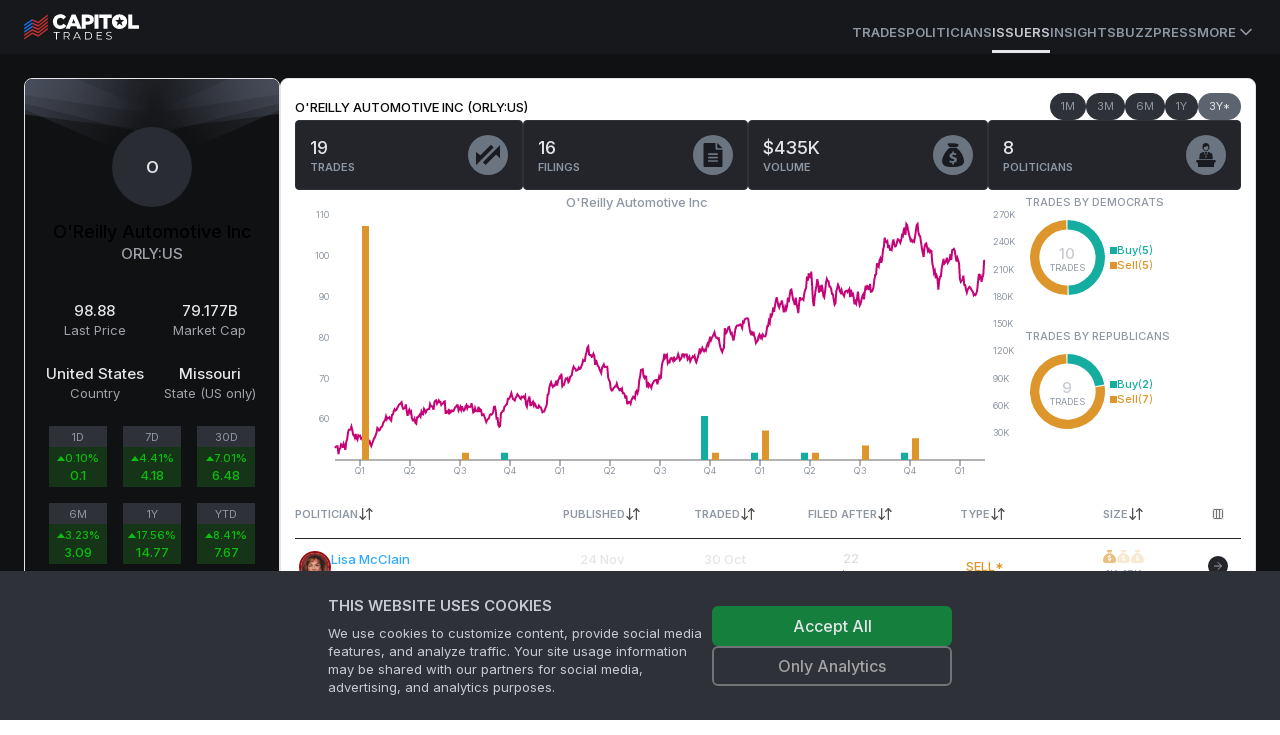

--- FILE ---
content_type: text/html; charset=utf-8
request_url: https://www.capitoltrades.com/issuers/433878
body_size: 23835
content:
<!DOCTYPE html><html lang="en" class="dark __variable_f367f3"><head><meta charSet="utf-8"/><meta name="viewport" content="width=device-width, initial-scale=1"/><link rel="preload" as="image" href="/assets/bg-issuer-card.svg"/><link rel="stylesheet" href="/_next/static/css/bc4ac7eac7708917.css" data-precedence="next"/><link rel="stylesheet" href="/_next/static/css/ef927626325459c7.css" data-precedence="next"/><link rel="stylesheet" href="/_next/static/css/08cbf0ab426ab7a1.css" data-precedence="next"/><link rel="preload" as="script" fetchPriority="low" href="/_next/static/chunks/webpack-b5ee3b1ba7eafd1d.js"/><script src="/_next/static/chunks/c7d67276-ee1c7108cb92a160.js" async=""></script><script src="/_next/static/chunks/8693-c116e3ea50af213b.js" async=""></script><script src="/_next/static/chunks/main-app-2155e066c33d8b0a.js" async=""></script><script src="/_next/static/chunks/6648-93318e1e2f05fbeb.js" async=""></script><script src="/_next/static/chunks/9489-15f0e5715199f3cf.js" async=""></script><script src="/_next/static/chunks/8996-a743178e6baaaef2.js" async=""></script><script src="/_next/static/chunks/4801-3cf849245e9e632f.js" async=""></script><script src="/_next/static/chunks/525-b5bd056859b347fa.js" async=""></script><script src="/_next/static/chunks/app/layout-673e9f103646300b.js" async=""></script><script src="/_next/static/chunks/app/error-3cbaa96b4e36c57b.js" async=""></script><script src="/_next/static/chunks/43abe07a-ebf47bf5878a0e58.js" async=""></script><script src="/_next/static/chunks/9676cc81-9e1fe8b20b55db55.js" async=""></script><script src="/_next/static/chunks/7958-1fcd3dab6a8a2a17.js" async=""></script><script src="/_next/static/chunks/5751-04692a9633b99bd0.js" async=""></script><script src="/_next/static/chunks/5541-8b16017771034e7c.js" async=""></script><script src="/_next/static/chunks/780-bdcbdf84e7b67af8.js" async=""></script><script src="/_next/static/chunks/67-e2d50465c6ed66ec.js" async=""></script><script src="/_next/static/chunks/9060-60cc017a2e7824ae.js" async=""></script><script src="/_next/static/chunks/729-aef6b892bea2fef4.js" async=""></script><script src="/_next/static/chunks/1966-c60c16b4718a443d.js" async=""></script><script src="/_next/static/chunks/1479-68b9ac3567e71e6f.js" async=""></script><script src="/_next/static/chunks/6056-bdc678daecc44159.js" async=""></script><script src="/_next/static/chunks/4704-3be3ffa1cc327e0d.js" async=""></script><script src="/_next/static/chunks/5642-bd1bc5d606c946ef.js" async=""></script><script src="/_next/static/chunks/app/(public)/issuers/%5Bid%5D/page-fadcb0ce4bf45c22.js" async=""></script><script src="/_next/static/chunks/4004-92901b8762442f68.js" async=""></script><script src="/_next/static/chunks/220-12f61cb276b0a326.js" async=""></script><script src="/_next/static/chunks/7034-2962f16e4ebec062.js" async=""></script><script src="/_next/static/chunks/3047-24308e6668c38d7c.js" async=""></script><script src="/_next/static/chunks/2502-43e90815913cd86f.js" async=""></script><script src="/_next/static/chunks/app/(public)/page-6127110be46db841.js" async=""></script><link rel="preload" href="https://www.googletagmanager.com/gtm.js?id=GTM-PNH9D6C" as="script"/><title>O&#x27;Reilly Automotive Inc (ORLY:US) trades by politicians</title><meta name="description" content="O&#x27;Reilly Automotive Inc (ORLY:US) trades by politicians. Discover frequent traders and other statistics."/><link rel="canonical" href="https://www.capitoltrades.com/issuers/433878"/><meta property="og:title" content="O&#x27;Reilly Automotive Inc (ORLY:US) trades by politicians"/><meta property="og:description" content="O&#x27;Reilly Automotive Inc (ORLY:US) trades by politicians. Discover frequent traders and other statistics."/><meta property="og:url" content="https://www.capitoltrades.com/issuers/433878"/><meta property="og:image" content="https://www.capitoltrades.com/assets/ct-meta-image.jpg"/><meta name="twitter:card" content="summary_large_image"/><meta name="twitter:title" content="O&#x27;Reilly Automotive Inc (ORLY:US) trades by politicians"/><meta name="twitter:description" content="O&#x27;Reilly Automotive Inc (ORLY:US) trades by politicians. Discover frequent traders and other statistics."/><meta name="twitter:image" content="https://www.capitoltrades.com/assets/ct-meta-image.jpg"/><meta name="next-size-adjust"/><script src="/_next/static/chunks/polyfills-42372ed130431b0a.js" noModule=""></script></head><body><script>!function(){var d=document.documentElement,c=d.classList;c.remove('light','dark');d.style.colorScheme = 'dark';c.add('dark')}()</script><div class="site-root theme--dark"><header class="bg-card"><div class="sticky top-0 flex h-[54px] border-spacing-px items-center gap-4 border-primary-15 px-4 md:px-6"><nav class="hidden h-full flex-col gap-6 bg-card text-lg font-medium container px-0 md:flex md:flex-row md:items-center md:gap-5 md:text-sm lg:gap-6"><div class="flex items-center gap-2 text-lg font-semibold md:text-base"><div class="site-logo"><a aria-label="Go to site&#x27;s root page." href="/"><svg xmlns="http://www.w3.org/2000/svg" height="26" viewBox="0 0 114.833 26" width="114.833"><g fill="none"><path class="logotype" fill="white" d="M114.833 14.662V11.267h-6.862V0.578H104v14.083zM102.412 10.474c0.433 -0.867 0.578 -1.805 0.578 -2.888 0 -1.012 -0.145 -1.95 -0.578 -2.888a7.475 7.475 0 0 0 -1.588 -2.238 7.648 7.648 0 0 0 -5.417 -2.167 7.8 7.8 0 0 0 -5.488 2.167 7.15 7.15 0 0 0 -1.588 2.383 7.042 7.042 0 0 0 -0.578 2.817c0 1.083 0.217 2.021 0.578 2.888a7.475 7.475 0 0 0 1.588 2.312 7.648 7.648 0 0 0 5.417 2.167 7.8 7.8 0 0 0 5.488 -2.167 6.825 6.825 0 0 0 1.588 -2.383m-2.238 -4.333 -2.817 2.167 1.012 3.612 -2.888 -2.167 -2.888 2.167 1.012 -3.612 -2.745 -2.167 3.467 -0.071 1.155 -3.467 1.155 3.467zm-16.828 -2.167h4.262V0.578H75.112v3.395h4.262v10.688h3.9V3.971Zm-12.857 10.686h3.9v-14.083h-3.9zM69.261 7.8a5.027 5.027 0 0 0 0.505 -2.167v-0.071c0 -0.795 -0.145 -1.445 -0.433 -2.167A4.16 4.16 0 0 0 68.177 1.95a4.983 4.983 0 0 0 -1.878 -1.012 8.233 8.233 0 0 0 -2.383 -0.362h-6.138v14.083h3.9V10.688h1.95c0.867 0 1.662 -0.145 2.383 -0.362s1.445 -0.505 1.95 -0.938A4.658 4.658 0 0 0 69.262 7.8M65.866 5.778c0 0.505 -0.217 1.012 -0.65 1.3 -0.362 0.362 -0.938 0.505 -1.662 0.505H61.75V3.828h1.805c0.721 0 1.3 0.145 1.662 0.505 0.433 0.288 0.65 0.721 0.65 1.445m-12.638 8.883h4.262L51.421 0.433H47.667l-5.995 14.228h4.117L46.8 12.133h5.417zm-2.167 -5.488h-3.105l1.588 -4.118L51.133 9.1ZM32.933 7.656v-0.071c0 -0.505 0 -1.012 0.217 -1.445a3.683 3.683 0 0 1 0.721 -1.228 3.25 3.25 0 0 1 1.012 -0.721 3.293 3.293 0 0 1 1.445 -0.362c0.65 0 1.228 0.145 1.662 0.433a4.983 4.983 0 0 1 1.371 1.228l2.527 -2.601 -0.721 -0.867c-0.433 -0.362 -0.867 -0.721 -1.371 -0.938a6.933 6.933 0 0 0 -1.517 -0.65 8.883 8.883 0 0 0 -2.021 -0.145c-1.083 0 -2.021 0.145 -2.888 0.578a6.717 6.717 0 0 0 -2.383 1.517c-0.721 0.721 -1.228 1.445 -1.588 2.383a7.583 7.583 0 0 0 -0.578 2.888 7.215 7.215 0 0 0 2.167 5.2 6.717 6.717 0 0 0 2.238 1.589c0.867 0.362 1.805 0.578 2.888 0.578a8.45 8.45 0 0 0 2.021 -0.288q0.975 -0.217 1.733 -0.65a5.85 5.85 0 0 0 1.371 -1.012l1.083 -1.228 -2.888 -2.167a6.283 6.283 0 0 1 -1.445 1.3l-0.795 0.362 -1.012 0.071a2.882 2.882 0 0 1 -1.371 -0.288c-0.433 -0.145 -0.721 -0.433 -1.083 -0.721a3.683 3.683 0 0 1 -0.721 -1.228 4.55 4.55 0 0 1 -0.145 -1.445Zm-0.867 17.912h0.795v-6.933h2.745v-0.721h-6.212v0.721H32.067zm13.721 0 -1.95 -2.6c0.578 -0.217 1.012 -0.505 1.3 -0.938 0.288 -0.362 0.505 -0.867 0.505 -1.445 0 -0.867 -0.288 -1.445 -0.867 -1.95 -0.505 -0.505 -1.3 -0.721 -2.312 -0.721h-2.888v7.655h0.868v-2.456h2.671l1.733 2.455h0.867ZM42.467 22.462h-2.021V18.633H42.467c0.721 0 1.3 0.145 1.733 0.505 0.362 0.288 0.578 0.721 0.578 1.445a2.167 2.167 0 0 1 -0.578 1.445q-0.65 0.433 -1.733 0.433M55.971 25.567h0.867L53.3 17.912h-0.795L48.967 25.568h0.867l0.938 -2.021H55.033zm-4.912 -2.671 1.878 -4.117 1.805 4.117h-3.612Zm9.75 2.671h3.105c0.867 0 1.517 -0.145 2.167 -0.505a3.618 3.618 0 0 0 1.445 -1.3c0.362 -0.578 0.505 -1.3 0.505 -2.021s-0.145 -1.445 -0.505 -2.021a3.618 3.618 0 0 0 -1.445 -1.3c-0.65 -0.362 -1.3 -0.505 -2.167 -0.505h-3.105zm0.795 -0.721V18.633H63.916c0.721 0 1.228 0.145 1.733 0.362 0.505 0.288 0.938 0.721 1.228 1.083a4.052 4.052 0 0 1 0 3.321 2.752 2.752 0 0 1 -1.228 1.083 3.618 3.618 0 0 1 -1.733 0.362zm11.845 0v-2.817h3.971v-0.721H73.45v-2.671h4.405v-0.721H72.583v7.655h5.417v-0.721zm11.338 0.795c0.65 0 1.155 -0.071 1.588 -0.288 0.433 -0.145 0.721 -0.433 0.938 -0.721 0.217 -0.362 0.362 -0.721 0.362 -1.083 0 -0.433 -0.145 -0.795 -0.362 -1.083a2.167 2.167 0 0 0 -0.938 -0.65c-0.288 -0.145 -0.721 -0.288 -1.3 -0.362a13 13 0 0 1 -1.155 -0.362 1.733 1.733 0 0 1 -0.721 -0.433c-0.145 -0.217 -0.217 -0.433 -0.217 -0.721 0 -0.433 0.145 -0.721 0.505 -1.012 0.288 -0.288 0.795 -0.433 1.445 -0.433l1.083 0.217 1.083 0.433 0.288 -0.65a4.333 4.333 0 0 0 -1.083 -0.433 4.875 4.875 0 0 0 -1.3 -0.217c-0.65 0 -1.155 0.071 -1.588 0.288 -0.433 0.145 -0.721 0.433 -0.938 0.721a1.885 1.885 0 0 0 -0.288 1.083c0 0.505 0.071 0.867 0.362 1.083q0.325 0.433 0.867 0.65l1.371 0.433 1.083 0.288c0.217 0.071 0.505 0.217 0.721 0.433 0.217 0.145 0.288 0.433 0.288 0.721a1.148 1.148 0 0 1 -0.505 1.012 2.882 2.882 0 0 1 -1.517 0.362A4.333 4.333 0 0 1 83.416 24.628a2.86 2.86 0 0 1 -1.083 -0.65l-0.362 0.65c0.288 0.288 0.721 0.505 1.228 0.721a3.64 3.64 0 0 0 1.588 0.288"></path><path class="flag-red" fill="#c23131" d="M23.688 12.278v-1.95l-9.388 7.367 -6.138 -2.671 -7.8 5.344v1.805l7.8 -5.417 6.212 2.671 9.317 -7.221Zm-15.528 1.083 6.212 2.745 9.317 -7.221V7.005l-9.244 7.439 -6.283 -2.888m0 -1.517 6.212 2.671 9.317 -7.221V3.755L14.445 11.05 8.233 8.378m0 -1.662 6.212 2.745L23.688 2.167V0.362l-9.388 7.367L8.162 4.983m0 13.362 -7.8 5.344v1.805l7.8 -5.488 6.212 2.745 9.317 -7.221v-1.806L14.445 21.017 8.233 18.345Z"></path><path class="flag-blue" fill="#186cea" d="m0.362 18.85 7.8 -5.417v-1.733l-7.8 5.345v1.733m7.8 -10.471 -7.8 5.416v1.805l7.8 -5.416m0 -5.055 -7.8 5.271V12.133l7.8 -5.417"></path></g></svg></a></div><span class="sr-only">Capitol Trades</span></div><div class="mt-3 flex h-full items-center gap-4 md:ml-auto md:gap-6 lg:gap-8"><a class="border-b-3 border-transparent text-[13px] font-semibold uppercase leading-9 transition-colors hover:text-txt-dim text-txt-dimmer" href="/trades">Trades</a><a class="border-b-3 border-transparent text-[13px] font-semibold uppercase leading-9 transition-colors hover:text-txt-dim text-txt-dimmer" href="/politicians">Politicians</a><a class="border-b-3 text-[13px] font-semibold uppercase leading-9 transition-colors hover:text-txt-dim border-text-txt text-txt-dim" href="/issuers">Issuers</a><a class="border-b-3 border-transparent text-[13px] font-semibold uppercase leading-9 transition-colors hover:text-txt-dim text-txt-dimmer" href="/articles">Insights</a><a class="border-b-3 border-transparent text-[13px] font-semibold uppercase leading-9 transition-colors hover:text-txt-dim text-txt-dimmer" href="/buzz">Buzz</a><a class="border-b-3 border-transparent text-[13px] font-semibold uppercase leading-9 transition-colors hover:text-txt-dim text-txt-dimmer" href="/press">Press</a><a class="border-b-3 border-transparent text-txt-dimmer ring-transparent" type="button" id="radix-:R196kq:" aria-haspopup="menu" aria-expanded="false" data-state="closed" href="#"><span class="flex cursor-pointer items-center text-size-3 font-semibold uppercase text-txt-dimmer">More<svg xmlns="http://www.w3.org/2000/svg" width="24" height="24" viewBox="0 0 24 24" fill="none" stroke="currentColor" stroke-width="2" stroke-linecap="round" stroke-linejoin="round" class="lucide lucide-chevron-down h-5 w-5"><path d="m6 9 6 6 6-6"></path></svg></span><span class="sr-only">More</span></a></div></nav><button class="items-center rounded-md font-medium transition-colors disabled:pointer-events-none disabled:opacity-50 text-primary underline-offset-4 hover:underline h-10 px-4 py-2 flex w-full justify-between bg-transparent md:hidden" type="button" aria-haspopup="dialog" aria-expanded="false" aria-controls="radix-:R26kq:" data-state="closed"><div class="site-logo"><a aria-label="Go to site&#x27;s root page." href="/"><svg xmlns="http://www.w3.org/2000/svg" height="26" viewBox="0 0 114.833 26" width="114.833"><g fill="none"><path class="logotype" fill="white" d="M114.833 14.662V11.267h-6.862V0.578H104v14.083zM102.412 10.474c0.433 -0.867 0.578 -1.805 0.578 -2.888 0 -1.012 -0.145 -1.95 -0.578 -2.888a7.475 7.475 0 0 0 -1.588 -2.238 7.648 7.648 0 0 0 -5.417 -2.167 7.8 7.8 0 0 0 -5.488 2.167 7.15 7.15 0 0 0 -1.588 2.383 7.042 7.042 0 0 0 -0.578 2.817c0 1.083 0.217 2.021 0.578 2.888a7.475 7.475 0 0 0 1.588 2.312 7.648 7.648 0 0 0 5.417 2.167 7.8 7.8 0 0 0 5.488 -2.167 6.825 6.825 0 0 0 1.588 -2.383m-2.238 -4.333 -2.817 2.167 1.012 3.612 -2.888 -2.167 -2.888 2.167 1.012 -3.612 -2.745 -2.167 3.467 -0.071 1.155 -3.467 1.155 3.467zm-16.828 -2.167h4.262V0.578H75.112v3.395h4.262v10.688h3.9V3.971Zm-12.857 10.686h3.9v-14.083h-3.9zM69.261 7.8a5.027 5.027 0 0 0 0.505 -2.167v-0.071c0 -0.795 -0.145 -1.445 -0.433 -2.167A4.16 4.16 0 0 0 68.177 1.95a4.983 4.983 0 0 0 -1.878 -1.012 8.233 8.233 0 0 0 -2.383 -0.362h-6.138v14.083h3.9V10.688h1.95c0.867 0 1.662 -0.145 2.383 -0.362s1.445 -0.505 1.95 -0.938A4.658 4.658 0 0 0 69.262 7.8M65.866 5.778c0 0.505 -0.217 1.012 -0.65 1.3 -0.362 0.362 -0.938 0.505 -1.662 0.505H61.75V3.828h1.805c0.721 0 1.3 0.145 1.662 0.505 0.433 0.288 0.65 0.721 0.65 1.445m-12.638 8.883h4.262L51.421 0.433H47.667l-5.995 14.228h4.117L46.8 12.133h5.417zm-2.167 -5.488h-3.105l1.588 -4.118L51.133 9.1ZM32.933 7.656v-0.071c0 -0.505 0 -1.012 0.217 -1.445a3.683 3.683 0 0 1 0.721 -1.228 3.25 3.25 0 0 1 1.012 -0.721 3.293 3.293 0 0 1 1.445 -0.362c0.65 0 1.228 0.145 1.662 0.433a4.983 4.983 0 0 1 1.371 1.228l2.527 -2.601 -0.721 -0.867c-0.433 -0.362 -0.867 -0.721 -1.371 -0.938a6.933 6.933 0 0 0 -1.517 -0.65 8.883 8.883 0 0 0 -2.021 -0.145c-1.083 0 -2.021 0.145 -2.888 0.578a6.717 6.717 0 0 0 -2.383 1.517c-0.721 0.721 -1.228 1.445 -1.588 2.383a7.583 7.583 0 0 0 -0.578 2.888 7.215 7.215 0 0 0 2.167 5.2 6.717 6.717 0 0 0 2.238 1.589c0.867 0.362 1.805 0.578 2.888 0.578a8.45 8.45 0 0 0 2.021 -0.288q0.975 -0.217 1.733 -0.65a5.85 5.85 0 0 0 1.371 -1.012l1.083 -1.228 -2.888 -2.167a6.283 6.283 0 0 1 -1.445 1.3l-0.795 0.362 -1.012 0.071a2.882 2.882 0 0 1 -1.371 -0.288c-0.433 -0.145 -0.721 -0.433 -1.083 -0.721a3.683 3.683 0 0 1 -0.721 -1.228 4.55 4.55 0 0 1 -0.145 -1.445Zm-0.867 17.912h0.795v-6.933h2.745v-0.721h-6.212v0.721H32.067zm13.721 0 -1.95 -2.6c0.578 -0.217 1.012 -0.505 1.3 -0.938 0.288 -0.362 0.505 -0.867 0.505 -1.445 0 -0.867 -0.288 -1.445 -0.867 -1.95 -0.505 -0.505 -1.3 -0.721 -2.312 -0.721h-2.888v7.655h0.868v-2.456h2.671l1.733 2.455h0.867ZM42.467 22.462h-2.021V18.633H42.467c0.721 0 1.3 0.145 1.733 0.505 0.362 0.288 0.578 0.721 0.578 1.445a2.167 2.167 0 0 1 -0.578 1.445q-0.65 0.433 -1.733 0.433M55.971 25.567h0.867L53.3 17.912h-0.795L48.967 25.568h0.867l0.938 -2.021H55.033zm-4.912 -2.671 1.878 -4.117 1.805 4.117h-3.612Zm9.75 2.671h3.105c0.867 0 1.517 -0.145 2.167 -0.505a3.618 3.618 0 0 0 1.445 -1.3c0.362 -0.578 0.505 -1.3 0.505 -2.021s-0.145 -1.445 -0.505 -2.021a3.618 3.618 0 0 0 -1.445 -1.3c-0.65 -0.362 -1.3 -0.505 -2.167 -0.505h-3.105zm0.795 -0.721V18.633H63.916c0.721 0 1.228 0.145 1.733 0.362 0.505 0.288 0.938 0.721 1.228 1.083a4.052 4.052 0 0 1 0 3.321 2.752 2.752 0 0 1 -1.228 1.083 3.618 3.618 0 0 1 -1.733 0.362zm11.845 0v-2.817h3.971v-0.721H73.45v-2.671h4.405v-0.721H72.583v7.655h5.417v-0.721zm11.338 0.795c0.65 0 1.155 -0.071 1.588 -0.288 0.433 -0.145 0.721 -0.433 0.938 -0.721 0.217 -0.362 0.362 -0.721 0.362 -1.083 0 -0.433 -0.145 -0.795 -0.362 -1.083a2.167 2.167 0 0 0 -0.938 -0.65c-0.288 -0.145 -0.721 -0.288 -1.3 -0.362a13 13 0 0 1 -1.155 -0.362 1.733 1.733 0 0 1 -0.721 -0.433c-0.145 -0.217 -0.217 -0.433 -0.217 -0.721 0 -0.433 0.145 -0.721 0.505 -1.012 0.288 -0.288 0.795 -0.433 1.445 -0.433l1.083 0.217 1.083 0.433 0.288 -0.65a4.333 4.333 0 0 0 -1.083 -0.433 4.875 4.875 0 0 0 -1.3 -0.217c-0.65 0 -1.155 0.071 -1.588 0.288 -0.433 0.145 -0.721 0.433 -0.938 0.721a1.885 1.885 0 0 0 -0.288 1.083c0 0.505 0.071 0.867 0.362 1.083q0.325 0.433 0.867 0.65l1.371 0.433 1.083 0.288c0.217 0.071 0.505 0.217 0.721 0.433 0.217 0.145 0.288 0.433 0.288 0.721a1.148 1.148 0 0 1 -0.505 1.012 2.882 2.882 0 0 1 -1.517 0.362A4.333 4.333 0 0 1 83.416 24.628a2.86 2.86 0 0 1 -1.083 -0.65l-0.362 0.65c0.288 0.288 0.721 0.505 1.228 0.721a3.64 3.64 0 0 0 1.588 0.288"></path><path class="flag-red" fill="#c23131" d="M23.688 12.278v-1.95l-9.388 7.367 -6.138 -2.671 -7.8 5.344v1.805l7.8 -5.417 6.212 2.671 9.317 -7.221Zm-15.528 1.083 6.212 2.745 9.317 -7.221V7.005l-9.244 7.439 -6.283 -2.888m0 -1.517 6.212 2.671 9.317 -7.221V3.755L14.445 11.05 8.233 8.378m0 -1.662 6.212 2.745L23.688 2.167V0.362l-9.388 7.367L8.162 4.983m0 13.362 -7.8 5.344v1.805l7.8 -5.488 6.212 2.745 9.317 -7.221v-1.806L14.445 21.017 8.233 18.345Z"></path><path class="flag-blue" fill="#186cea" d="m0.362 18.85 7.8 -5.417v-1.733l-7.8 5.345v1.733m7.8 -10.471 -7.8 5.416v1.805l7.8 -5.416m0 -5.055 -7.8 5.271V12.133l7.8 -5.417"></path></g></svg></a></div><svg xmlns="http://www.w3.org/2000/svg" width="24" height="24" viewBox="0 0 24 24" fill="none" stroke="currentColor" stroke-width="2" stroke-linecap="round" stroke-linejoin="round" class="lucide lucide-menu h-5 w-5"><line x1="4" x2="20" y1="12" y2="12"></line><line x1="4" x2="20" y1="6" y2="6"></line><line x1="4" x2="20" y1="18" y2="18"></line></svg><span class="sr-only">Toggle navigation menu</span></button></div></header><main class="site-main"><!--$?--><template id="B:0"></template><div class="flex min-h-screen items-center justify-center"><p class="text-foreground animate-pulse">Loading ...</p></div><!--/$--></main><footer class="overflow-hidden border-t border-primary-15 bg-card bg-legal-pattern bg-contain bg-left-top pb-4 pt-5 text-size-3 text-muted-foreground"><div class="mx-auto flex max-w-screen-2xl flex-col gap-6 p-6"><div class="flex w-full items-center justify-between pb-10"><div class="site-logo"><a aria-label="Go to site&#x27;s root page." href="/"><svg xmlns="http://www.w3.org/2000/svg" height="26" viewBox="0 0 114.833 26" width="114.833"><g fill="none"><path class="logotype" fill="white" d="M114.833 14.662V11.267h-6.862V0.578H104v14.083zM102.412 10.474c0.433 -0.867 0.578 -1.805 0.578 -2.888 0 -1.012 -0.145 -1.95 -0.578 -2.888a7.475 7.475 0 0 0 -1.588 -2.238 7.648 7.648 0 0 0 -5.417 -2.167 7.8 7.8 0 0 0 -5.488 2.167 7.15 7.15 0 0 0 -1.588 2.383 7.042 7.042 0 0 0 -0.578 2.817c0 1.083 0.217 2.021 0.578 2.888a7.475 7.475 0 0 0 1.588 2.312 7.648 7.648 0 0 0 5.417 2.167 7.8 7.8 0 0 0 5.488 -2.167 6.825 6.825 0 0 0 1.588 -2.383m-2.238 -4.333 -2.817 2.167 1.012 3.612 -2.888 -2.167 -2.888 2.167 1.012 -3.612 -2.745 -2.167 3.467 -0.071 1.155 -3.467 1.155 3.467zm-16.828 -2.167h4.262V0.578H75.112v3.395h4.262v10.688h3.9V3.971Zm-12.857 10.686h3.9v-14.083h-3.9zM69.261 7.8a5.027 5.027 0 0 0 0.505 -2.167v-0.071c0 -0.795 -0.145 -1.445 -0.433 -2.167A4.16 4.16 0 0 0 68.177 1.95a4.983 4.983 0 0 0 -1.878 -1.012 8.233 8.233 0 0 0 -2.383 -0.362h-6.138v14.083h3.9V10.688h1.95c0.867 0 1.662 -0.145 2.383 -0.362s1.445 -0.505 1.95 -0.938A4.658 4.658 0 0 0 69.262 7.8M65.866 5.778c0 0.505 -0.217 1.012 -0.65 1.3 -0.362 0.362 -0.938 0.505 -1.662 0.505H61.75V3.828h1.805c0.721 0 1.3 0.145 1.662 0.505 0.433 0.288 0.65 0.721 0.65 1.445m-12.638 8.883h4.262L51.421 0.433H47.667l-5.995 14.228h4.117L46.8 12.133h5.417zm-2.167 -5.488h-3.105l1.588 -4.118L51.133 9.1ZM32.933 7.656v-0.071c0 -0.505 0 -1.012 0.217 -1.445a3.683 3.683 0 0 1 0.721 -1.228 3.25 3.25 0 0 1 1.012 -0.721 3.293 3.293 0 0 1 1.445 -0.362c0.65 0 1.228 0.145 1.662 0.433a4.983 4.983 0 0 1 1.371 1.228l2.527 -2.601 -0.721 -0.867c-0.433 -0.362 -0.867 -0.721 -1.371 -0.938a6.933 6.933 0 0 0 -1.517 -0.65 8.883 8.883 0 0 0 -2.021 -0.145c-1.083 0 -2.021 0.145 -2.888 0.578a6.717 6.717 0 0 0 -2.383 1.517c-0.721 0.721 -1.228 1.445 -1.588 2.383a7.583 7.583 0 0 0 -0.578 2.888 7.215 7.215 0 0 0 2.167 5.2 6.717 6.717 0 0 0 2.238 1.589c0.867 0.362 1.805 0.578 2.888 0.578a8.45 8.45 0 0 0 2.021 -0.288q0.975 -0.217 1.733 -0.65a5.85 5.85 0 0 0 1.371 -1.012l1.083 -1.228 -2.888 -2.167a6.283 6.283 0 0 1 -1.445 1.3l-0.795 0.362 -1.012 0.071a2.882 2.882 0 0 1 -1.371 -0.288c-0.433 -0.145 -0.721 -0.433 -1.083 -0.721a3.683 3.683 0 0 1 -0.721 -1.228 4.55 4.55 0 0 1 -0.145 -1.445Zm-0.867 17.912h0.795v-6.933h2.745v-0.721h-6.212v0.721H32.067zm13.721 0 -1.95 -2.6c0.578 -0.217 1.012 -0.505 1.3 -0.938 0.288 -0.362 0.505 -0.867 0.505 -1.445 0 -0.867 -0.288 -1.445 -0.867 -1.95 -0.505 -0.505 -1.3 -0.721 -2.312 -0.721h-2.888v7.655h0.868v-2.456h2.671l1.733 2.455h0.867ZM42.467 22.462h-2.021V18.633H42.467c0.721 0 1.3 0.145 1.733 0.505 0.362 0.288 0.578 0.721 0.578 1.445a2.167 2.167 0 0 1 -0.578 1.445q-0.65 0.433 -1.733 0.433M55.971 25.567h0.867L53.3 17.912h-0.795L48.967 25.568h0.867l0.938 -2.021H55.033zm-4.912 -2.671 1.878 -4.117 1.805 4.117h-3.612Zm9.75 2.671h3.105c0.867 0 1.517 -0.145 2.167 -0.505a3.618 3.618 0 0 0 1.445 -1.3c0.362 -0.578 0.505 -1.3 0.505 -2.021s-0.145 -1.445 -0.505 -2.021a3.618 3.618 0 0 0 -1.445 -1.3c-0.65 -0.362 -1.3 -0.505 -2.167 -0.505h-3.105zm0.795 -0.721V18.633H63.916c0.721 0 1.228 0.145 1.733 0.362 0.505 0.288 0.938 0.721 1.228 1.083a4.052 4.052 0 0 1 0 3.321 2.752 2.752 0 0 1 -1.228 1.083 3.618 3.618 0 0 1 -1.733 0.362zm11.845 0v-2.817h3.971v-0.721H73.45v-2.671h4.405v-0.721H72.583v7.655h5.417v-0.721zm11.338 0.795c0.65 0 1.155 -0.071 1.588 -0.288 0.433 -0.145 0.721 -0.433 0.938 -0.721 0.217 -0.362 0.362 -0.721 0.362 -1.083 0 -0.433 -0.145 -0.795 -0.362 -1.083a2.167 2.167 0 0 0 -0.938 -0.65c-0.288 -0.145 -0.721 -0.288 -1.3 -0.362a13 13 0 0 1 -1.155 -0.362 1.733 1.733 0 0 1 -0.721 -0.433c-0.145 -0.217 -0.217 -0.433 -0.217 -0.721 0 -0.433 0.145 -0.721 0.505 -1.012 0.288 -0.288 0.795 -0.433 1.445 -0.433l1.083 0.217 1.083 0.433 0.288 -0.65a4.333 4.333 0 0 0 -1.083 -0.433 4.875 4.875 0 0 0 -1.3 -0.217c-0.65 0 -1.155 0.071 -1.588 0.288 -0.433 0.145 -0.721 0.433 -0.938 0.721a1.885 1.885 0 0 0 -0.288 1.083c0 0.505 0.071 0.867 0.362 1.083q0.325 0.433 0.867 0.65l1.371 0.433 1.083 0.288c0.217 0.071 0.505 0.217 0.721 0.433 0.217 0.145 0.288 0.433 0.288 0.721a1.148 1.148 0 0 1 -0.505 1.012 2.882 2.882 0 0 1 -1.517 0.362A4.333 4.333 0 0 1 83.416 24.628a2.86 2.86 0 0 1 -1.083 -0.65l-0.362 0.65c0.288 0.288 0.721 0.505 1.228 0.721a3.64 3.64 0 0 0 1.588 0.288"></path><path class="flag-red" fill="#c23131" d="M23.688 12.278v-1.95l-9.388 7.367 -6.138 -2.671 -7.8 5.344v1.805l7.8 -5.417 6.212 2.671 9.317 -7.221Zm-15.528 1.083 6.212 2.745 9.317 -7.221V7.005l-9.244 7.439 -6.283 -2.888m0 -1.517 6.212 2.671 9.317 -7.221V3.755L14.445 11.05 8.233 8.378m0 -1.662 6.212 2.745L23.688 2.167V0.362l-9.388 7.367L8.162 4.983m0 13.362 -7.8 5.344v1.805l7.8 -5.488 6.212 2.745 9.317 -7.221v-1.806L14.445 21.017 8.233 18.345Z"></path><path class="flag-blue" fill="#186cea" d="m0.362 18.85 7.8 -5.417v-1.733l-7.8 5.345v1.733m7.8 -10.471 -7.8 5.416v1.805l7.8 -5.416m0 -5.055 -7.8 5.271V12.133l7.8 -5.417"></path></g></svg></a></div><p class="hidden text-muted-foreground lg:block">*The historical data available on our website is restricted to the past 3 years.</p><div class="powered-by"><a href="https://www.2iqresearch.com/" aria-label="Go to 2iQ Research home page"><div class="svg-image logo-powered-by" style="background-image:url(&#x27;/_next/static/media/powered-by-2iq.57101386.svg&#x27;);width:60px;height:37px"></div></a></div></div><p class="text-center text-muted-foreground lg:hidden">*The historical data available on our website is restricted to the past 3 years.</p><div class="flex w-full flex-col items-center justify-between lg:flex-row"><span class="mt-10 hidden whitespace-nowrap text-muted-foreground lg:mt-0 lg:block">© <!-- -->2026<!-- --> 2iQ Research</span><nav class="grid w-full grid-cols-3 items-center gap-4 text-center text-muted-foreground lg:flex lg:justify-end"><a href="https://twitter.com/capitol2iq" target="twitter" class="flex items-center justify-center gap-1 lg:justify-start"><svg stroke="currentColor" fill="currentColor" stroke-width="0" viewBox="0 0 512 512" class="text-[#1da1f2]" height="1em" width="1em" xmlns="http://www.w3.org/2000/svg"><path d="M459.37 151.716c.325 4.548.325 9.097.325 13.645 0 138.72-105.583 298.558-298.558 298.558-59.452 0-114.68-17.219-161.137-47.106 8.447.974 16.568 1.299 25.34 1.299 49.055 0 94.213-16.568 130.274-44.832-46.132-.975-84.792-31.188-98.112-72.772 6.498.974 12.995 1.624 19.818 1.624 9.421 0 18.843-1.3 27.614-3.573-48.081-9.747-84.143-51.98-84.143-102.985v-1.299c13.969 7.797 30.214 12.67 47.431 13.319-28.264-18.843-46.781-51.005-46.781-87.391 0-19.492 5.197-37.36 14.294-52.954 51.655 63.675 129.3 105.258 216.365 109.807-1.624-7.797-2.599-15.918-2.599-24.04 0-57.828 46.782-104.934 104.934-104.934 30.213 0 57.502 12.67 76.67 33.137 23.715-4.548 46.456-13.32 66.599-25.34-7.798 24.366-24.366 44.833-46.132 57.827 21.117-2.273 41.584-8.122 60.426-16.243-14.292 20.791-32.161 39.308-52.628 54.253z"></path></svg><span>Follow</span></a><span class="border-l-1 hidden h-4 w-px bg-muted-foreground lg:block"> </span><a aria-label="About Us" href="/about-us"><span>About Us</span></a><span class="border-l-1 hidden h-4 w-px bg-muted-foreground lg:block"> </span><a href="https://static.2iq.eu/press/capitoltrades-presskit.zip"><span>Download PressKit</span></a><span class="border-l-1 hidden h-4 w-px bg-muted-foreground lg:block"> </span><a href="/sitemap"><span>Sitemap</span></a><span class="border-l-1 hidden h-4 w-px bg-muted-foreground lg:block"> </span><a href="/privacy-policy"><span>Privacy Policy</span></a><span class="border-l-1 hidden h-4 w-px bg-muted-foreground lg:block"> </span><a href="/terms-and-conditions"><span>Terms &amp; Conditions</span></a><span class="border-l-1 hidden h-4 w-px bg-muted-foreground lg:block"> </span><a href="/imprint"><span>Imprint</span></a><span class="border-l-1 hidden h-4 w-px bg-muted-foreground lg:block"> </span><a href="/disclaimer"><span>Disclaimer</span></a></nav></div><p class="mt-4 text-center text-muted-foreground lg:hidden">© <!-- -->2026<!-- --> 2iQ Research</p></div></footer><!--$!--><template data-dgst="BAILOUT_TO_CLIENT_SIDE_RENDERING"></template><!--/$--></div><script src="/_next/static/chunks/webpack-b5ee3b1ba7eafd1d.js" async=""></script><div hidden id="S:0"><div class="container flex flex-col gap-6 p-6 md:flex-row"><div class="aside flex flex-col gap-6 md:min-w-64 md:max-w-[340px] md:flex-col sm:min-w-72"><div class="rounded-lg border relative shadow-sm border-neutral-200 dark:border-neutral-800 dark:bg-surface-10 dark:text-foreground"><img src="/assets/bg-issuer-card.svg" alt="" height="85" width="auto" class="absolute rounded-lg object-fill opacity-70"/><div class="mt-12 flex flex-col items-center gap-0 px-6 text-center"><figure class="issuer-avatar issuer-avatar-letter issuer-avatar-orly size-20 p-5" data-letter="O"></figure><h1 class="mt-3 text-size-5 font-medium">O&#x27;Reilly Automotive Inc</h1><h2 class="text-size-4 leading-snug text-muted-foreground">ORLY:US</h2></div><div class="mt-9 pb-8"><div class="grid w-full grid-cols-2 gap-6 px-6"><div class="flex flex-col items-center justify-center"><div class="text-size-4 font-medium text-foreground"><span class="q-field issuer-price-main">98.88</span></div><div class="text-size-3 text-muted-foreground">Last Price</div></div><div class="flex flex-col items-center justify-center"><div class="text-size-4 font-medium text-foreground">79.177B</div><div class="text-size-3 text-muted-foreground">Market Cap</div></div><div class="flex flex-col items-center justify-center"><div class="text-size-4 font-medium text-foreground"><span class="q-field country country--us">United States</span></div><div class="text-size-3 text-muted-foreground">Country</div></div><div class="flex flex-col items-center justify-center"><div class="text-size-4 font-medium text-foreground"><span class="q-field us-state-full us-state-full--mo">Missouri</span></div><div class="text-size-3 text-muted-foreground whitespace-nowrap">State (US only)</div></div></div><div class="mt-6 grid w-full grid-cols-3 gap-4 px-6"><div class="text-center q-cell cell--issuer-stats items-stretch flex flex-col gap-px"><div class="text-txt-dimmer  text-size-2 text-center bg-[#2e3138] p-1 pb-0.5 ">1D</div><div class="q-value"><div class="bg-faint-green"><span class="q-field percentage-change number-go-up">0.10%</span><span class="q-field issuer-price text-up">0.1</span></div></div></div><div class="text-center q-cell cell--issuer-stats items-stretch flex flex-col gap-px"><div class="text-txt-dimmer  text-size-2 text-center bg-[#2e3138] p-1 pb-0.5 ">7D</div><div class="q-value"><div class="bg-faint-green"><span class="q-field percentage-change number-go-up">4.41%</span><span class="q-field issuer-price text-up">4.18</span></div></div></div><div class="text-center q-cell cell--issuer-stats items-stretch flex flex-col gap-px"><div class="text-txt-dimmer  text-size-2 text-center bg-[#2e3138] p-1 pb-0.5 ">30D</div><div class="q-value"><div class="bg-faint-green"><span class="q-field percentage-change number-go-up">7.01%</span><span class="q-field issuer-price text-up">6.48</span></div></div></div><div class="text-center q-cell cell--issuer-stats items-stretch flex flex-col gap-px"><div class="text-txt-dimmer  text-size-2 text-center bg-[#2e3138] p-1 pb-0.5 ">6M</div><div class="q-value"><div class="bg-faint-green"><span class="q-field percentage-change number-go-up">3.23%</span><span class="q-field issuer-price text-up">3.09</span></div></div></div><div class="text-center q-cell cell--issuer-stats items-stretch flex flex-col gap-px"><div class="text-txt-dimmer  text-size-2 text-center bg-[#2e3138] p-1 pb-0.5 ">1Y</div><div class="q-value"><div class="bg-faint-green"><span class="q-field percentage-change number-go-up">17.56%</span><span class="q-field issuer-price text-up">14.77</span></div></div></div><div class="text-center q-cell cell--issuer-stats items-stretch flex flex-col gap-px"><div class="text-txt-dimmer  text-size-2 text-center bg-[#2e3138] p-1 pb-0.5 ">YTD</div><div class="q-value"><div class="bg-faint-green"><span class="q-field percentage-change number-go-up">8.41%</span><span class="q-field issuer-price text-up">7.67</span></div></div></div></div></div></div><template id="P:1"></template></div><div class="w-full"><template id="P:2"></template></div></div></div><script>(self.__next_f=self.__next_f||[]).push([0]);self.__next_f.push([2,null])</script><script>self.__next_f.push([1,"1:HL[\"/_next/static/media/e4af272ccee01ff0-s.p.woff2\",\"font\",{\"crossOrigin\":\"\",\"type\":\"font/woff2\"}]\n2:HL[\"/_next/static/css/bc4ac7eac7708917.css\",\"style\"]\n3:HL[\"/_next/static/css/ef927626325459c7.css\",\"style\"]\n4:HL[\"/_next/static/css/08cbf0ab426ab7a1.css\",\"style\"]\n"])</script><script>self.__next_f.push([1,"5:I[4684,[],\"\"]\n8:I[40401,[],\"\"]\na:I[79002,[],\"\"]\nd:I[2352,[],\"\"]\n9:[\"id\",\"433878\",\"d\"]\ne:[]\n"])</script><script>self.__next_f.push([1,"0:[\"$\",\"$L5\",null,{\"buildId\":\"Jcc74kOHrd-Wg6p13p9UV\",\"assetPrefix\":\"\",\"urlParts\":[\"\",\"issuers\",\"433878\"],\"initialTree\":[\"\",{\"children\":[\"(public)\",{\"children\":[\"issuers\",{\"children\":[[\"id\",\"433878\",\"d\"],{\"children\":[\"__PAGE__\",{}]}]}]}]},\"$undefined\",\"$undefined\",true],\"initialSeedData\":[\"\",{\"children\":[\"(public)\",{\"children\":[\"issuers\",{\"children\":[[\"id\",\"433878\",\"d\"],{\"children\":[\"__PAGE__\",{},[[\"$L6\",\"$L7\",null],null],null]},[null,[\"$\",\"$L8\",null,{\"parallelRouterKey\":\"children\",\"segmentPath\":[\"children\",\"(public)\",\"children\",\"issuers\",\"children\",\"$9\",\"children\"],\"error\":\"$undefined\",\"errorStyles\":\"$undefined\",\"errorScripts\":\"$undefined\",\"template\":[\"$\",\"$La\",null,{}],\"templateStyles\":\"$undefined\",\"templateScripts\":\"$undefined\",\"notFound\":\"$undefined\",\"notFoundStyles\":\"$undefined\"}]],null]},[null,[\"$\",\"$L8\",null,{\"parallelRouterKey\":\"children\",\"segmentPath\":[\"children\",\"(public)\",\"children\",\"issuers\",\"children\"],\"error\":\"$undefined\",\"errorStyles\":\"$undefined\",\"errorScripts\":\"$undefined\",\"template\":[\"$\",\"$La\",null,{}],\"templateStyles\":\"$undefined\",\"templateScripts\":\"$undefined\",\"notFound\":\"$undefined\",\"notFoundStyles\":\"$undefined\"}]],null]},[null,[\"$\",\"$L8\",null,{\"parallelRouterKey\":\"children\",\"segmentPath\":[\"children\",\"(public)\",\"children\"],\"error\":\"$undefined\",\"errorStyles\":\"$undefined\",\"errorScripts\":\"$undefined\",\"template\":[\"$\",\"$La\",null,{}],\"templateStyles\":\"$undefined\",\"templateScripts\":\"$undefined\",\"notFound\":\"$undefined\",\"notFoundStyles\":\"$undefined\"}]],[[\"$\",\"div\",null,{\"className\":\"flex min-h-screen items-center justify-center\",\"children\":[\"$\",\"p\",null,{\"className\":\"text-foreground animate-pulse\",\"children\":\"Loading ...\"}]}],[],[]]]},[[[[\"$\",\"link\",\"0\",{\"rel\":\"stylesheet\",\"href\":\"/_next/static/css/bc4ac7eac7708917.css\",\"precedence\":\"next\",\"crossOrigin\":\"$undefined\"}],[\"$\",\"link\",\"1\",{\"rel\":\"stylesheet\",\"href\":\"/_next/static/css/ef927626325459c7.css\",\"precedence\":\"next\",\"crossOrigin\":\"$undefined\"}],[\"$\",\"link\",\"2\",{\"rel\":\"stylesheet\",\"href\":\"/_next/static/css/08cbf0ab426ab7a1.css\",\"precedence\":\"next\",\"crossOrigin\":\"$undefined\"}]],\"$Lb\"],null],null],\"couldBeIntercepted\":false,\"initialHead\":[null,\"$Lc\"],\"globalErrorComponent\":\"$d\",\"missingSlots\":\"$We\"}]\n"])</script><script>self.__next_f.push([1,"f:I[47492,[\"6648\",\"static/chunks/6648-93318e1e2f05fbeb.js\",\"9489\",\"static/chunks/9489-15f0e5715199f3cf.js\",\"8996\",\"static/chunks/8996-a743178e6baaaef2.js\",\"4801\",\"static/chunks/4801-3cf849245e9e632f.js\",\"525\",\"static/chunks/525-b5bd056859b347fa.js\",\"3185\",\"static/chunks/app/layout-673e9f103646300b.js\"],\"GoogleTagManager\"]\n10:I[80334,[\"6648\",\"static/chunks/6648-93318e1e2f05fbeb.js\",\"9489\",\"static/chunks/9489-15f0e5715199f3cf.js\",\"8996\",\"static/chunks/8996-a743178e6baaaef2.js\",\"4801\",\"static/chunks/4801-3cf849245e9e632f.js\",\"525\",\"static/chunks/525-b5bd056859b347fa.js\",\"3185\",\"static/chunks/app/layout-673e9f103646300b.js\"],\"default\"]\n11:I[87634,[\"6648\",\"static/chunks/6648-93318e1e2f05fbeb.js\",\"9489\",\"static/chunks/9489-15f0e5715199f3cf.js\",\"8996\",\"static/chunks/8996-a743178e6baaaef2.js\",\"4801\",\"static/chunks/4801-3cf849245e9e632f.js\",\"525\",\"static/chunks/525-b5bd056859b347fa.js\",\"3185\",\"static/chunks/app/layout-673e9f103646300b.js\"],\"Header\"]\n12:I[7081,[\"7601\",\"static/chunks/app/error-3cbaa96b4e36c57b.js\"],\"default\"]\n13:I[26648,[\"9404\",\"static/chunks/43abe07a-ebf47bf5878a0e58.js\",\"3805\",\"static/chunks/9676cc81-9e1fe8b20b55db55.js\",\"6648\",\"static/chunks/6648-93318e1e2f05fbeb.js\",\"9489\",\"static/chunks/9489-15f0e5715199f3cf.js\",\"7958\",\"static/chunks/7958-1fcd3dab6a8a2a17.js\",\"5751\",\"static/chunks/5751-04692a9633b99bd0.js\",\"5541\",\"static/chunks/5541-8b16017771034e7c.js\",\"780\",\"static/chunks/780-bdcbdf84e7b67af8.js\",\"8996\",\"static/chunks/8996-a743178e6baaaef2.js\",\"4801\",\"static/chunks/4801-3cf849245e9e632f.js\",\"67\",\"static/chunks/67-e2d50465c6ed66ec.js\",\"9060\",\"static/chunks/9060-60cc017a2e7824ae.js\",\"729\",\"static/chunks/729-aef6b892bea2fef4.js\",\"1966\",\"static/chunks/1966-c60c16b4718a443d.js\",\"1479\",\"static/chunks/1479-68b9ac3567e71e6f.js\",\"6056\",\"static/chunks/6056-bdc678daecc44159.js\",\"4704\",\"static/chunks/4704-3be3ffa1cc327e0d.js\",\"5642\",\"static/chunks/5642-bd1bc5d606c946ef.js\",\"9005\",\"static/chunks/app/(public)/issuers/%5Bid%5D/page-fadcb0ce4bf45c22.js\"],\"\"]\n14:I[97958,[\"9404\",\"static/chunks/43abe07a-ebf47bf5878a0e5"])</script><script>self.__next_f.push([1,"8.js\",\"3805\",\"static/chunks/9676cc81-9e1fe8b20b55db55.js\",\"6648\",\"static/chunks/6648-93318e1e2f05fbeb.js\",\"9489\",\"static/chunks/9489-15f0e5715199f3cf.js\",\"7958\",\"static/chunks/7958-1fcd3dab6a8a2a17.js\",\"5751\",\"static/chunks/5751-04692a9633b99bd0.js\",\"5541\",\"static/chunks/5541-8b16017771034e7c.js\",\"780\",\"static/chunks/780-bdcbdf84e7b67af8.js\",\"8996\",\"static/chunks/8996-a743178e6baaaef2.js\",\"4004\",\"static/chunks/4004-92901b8762442f68.js\",\"220\",\"static/chunks/220-12f61cb276b0a326.js\",\"7034\",\"static/chunks/7034-2962f16e4ebec062.js\",\"3047\",\"static/chunks/3047-24308e6668c38d7c.js\",\"1966\",\"static/chunks/1966-c60c16b4718a443d.js\",\"1479\",\"static/chunks/1479-68b9ac3567e71e6f.js\",\"6056\",\"static/chunks/6056-bdc678daecc44159.js\",\"2502\",\"static/chunks/2502-43e90815913cd86f.js\",\"5952\",\"static/chunks/app/(public)/page-6127110be46db841.js\"],\"Image\"]\n16:\"$Sreact.suspense\"\n17:I[11284,[\"6648\",\"static/chunks/6648-93318e1e2f05fbeb.js\",\"9489\",\"static/chunks/9489-15f0e5715199f3cf.js\",\"8996\",\"static/chunks/8996-a743178e6baaaef2.js\",\"4801\",\"static/chunks/4801-3cf849245e9e632f.js\",\"525\",\"static/chunks/525-b5bd056859b347fa.js\",\"3185\",\"static/chunks/app/layout-673e9f103646300b.js\"],\"BailoutToCSR\"]\n18:I[5624,[\"6648\",\"static/chunks/6648-93318e1e2f05fbeb.js\",\"9489\",\"static/chunks/9489-15f0e5715199f3cf.js\",\"8996\",\"static/chunks/8996-a743178e6baaaef2.js\",\"4801\",\"static/chunks/4801-3cf849245e9e632f.js\",\"525\",\"static/chunks/525-b5bd056859b347fa.js\",\"3185\",\"static/chunks/app/layout-673e9f103646300b.js\"],\"default\"]\n15:T1026,"])</script><script>self.__next_f.push([1,"M114.833 14.662V11.267h-6.862V0.578H104v14.083zM102.412 10.474c0.433 -0.867 0.578 -1.805 0.578 -2.888 0 -1.012 -0.145 -1.95 -0.578 -2.888a7.475 7.475 0 0 0 -1.588 -2.238 7.648 7.648 0 0 0 -5.417 -2.167 7.8 7.8 0 0 0 -5.488 2.167 7.15 7.15 0 0 0 -1.588 2.383 7.042 7.042 0 0 0 -0.578 2.817c0 1.083 0.217 2.021 0.578 2.888a7.475 7.475 0 0 0 1.588 2.312 7.648 7.648 0 0 0 5.417 2.167 7.8 7.8 0 0 0 5.488 -2.167 6.825 6.825 0 0 0 1.588 -2.383m-2.238 -4.333 -2.817 2.167 1.012 3.612 -2.888 -2.167 -2.888 2.167 1.012 -3.612 -2.745 -2.167 3.467 -0.071 1.155 -3.467 1.155 3.467zm-16.828 -2.167h4.262V0.578H75.112v3.395h4.262v10.688h3.9V3.971Zm-12.857 10.686h3.9v-14.083h-3.9zM69.261 7.8a5.027 5.027 0 0 0 0.505 -2.167v-0.071c0 -0.795 -0.145 -1.445 -0.433 -2.167A4.16 4.16 0 0 0 68.177 1.95a4.983 4.983 0 0 0 -1.878 -1.012 8.233 8.233 0 0 0 -2.383 -0.362h-6.138v14.083h3.9V10.688h1.95c0.867 0 1.662 -0.145 2.383 -0.362s1.445 -0.505 1.95 -0.938A4.658 4.658 0 0 0 69.262 7.8M65.866 5.778c0 0.505 -0.217 1.012 -0.65 1.3 -0.362 0.362 -0.938 0.505 -1.662 0.505H61.75V3.828h1.805c0.721 0 1.3 0.145 1.662 0.505 0.433 0.288 0.65 0.721 0.65 1.445m-12.638 8.883h4.262L51.421 0.433H47.667l-5.995 14.228h4.117L46.8 12.133h5.417zm-2.167 -5.488h-3.105l1.588 -4.118L51.133 9.1ZM32.933 7.656v-0.071c0 -0.505 0 -1.012 0.217 -1.445a3.683 3.683 0 0 1 0.721 -1.228 3.25 3.25 0 0 1 1.012 -0.721 3.293 3.293 0 0 1 1.445 -0.362c0.65 0 1.228 0.145 1.662 0.433a4.983 4.983 0 0 1 1.371 1.228l2.527 -2.601 -0.721 -0.867c-0.433 -0.362 -0.867 -0.721 -1.371 -0.938a6.933 6.933 0 0 0 -1.517 -0.65 8.883 8.883 0 0 0 -2.021 -0.145c-1.083 0 -2.021 0.145 -2.888 0.578a6.717 6.717 0 0 0 -2.383 1.517c-0.721 0.721 -1.228 1.445 -1.588 2.383a7.583 7.583 0 0 0 -0.578 2.888 7.215 7.215 0 0 0 2.167 5.2 6.717 6.717 0 0 0 2.238 1.589c0.867 0.362 1.805 0.578 2.888 0.578a8.45 8.45 0 0 0 2.021 -0.288q0.975 -0.217 1.733 -0.65a5.85 5.85 0 0 0 1.371 -1.012l1.083 -1.228 -2.888 -2.167a6.283 6.283 0 0 1 -1.445 1.3l-0.795 0.362 -1.012 0.071a2.882 2.882 0 0 1 -1.371 -0.288c-0.433 -0.145 -0.721 -0.433 -1.083 -0.721a3.683 3.683 0 0 1 -0.721 -1.228 4.55 4.55 0 0 1 -0.145 -1.445Zm-0.867 17.912h0.795v-6.933h2.745v-0.721h-6.212v0.721H32.067zm13.721 0 -1.95 -2.6c0.578 -0.217 1.012 -0.505 1.3 -0.938 0.288 -0.362 0.505 -0.867 0.505 -1.445 0 -0.867 -0.288 -1.445 -0.867 -1.95 -0.505 -0.505 -1.3 -0.721 -2.312 -0.721h-2.888v7.655h0.868v-2.456h2.671l1.733 2.455h0.867ZM42.467 22.462h-2.021V18.633H42.467c0.721 0 1.3 0.145 1.733 0.505 0.362 0.288 0.578 0.721 0.578 1.445a2.167 2.167 0 0 1 -0.578 1.445q-0.65 0.433 -1.733 0.433M55.971 25.567h0.867L53.3 17.912h-0.795L48.967 25.568h0.867l0.938 -2.021H55.033zm-4.912 -2.671 1.878 -4.117 1.805 4.117h-3.612Zm9.75 2.671h3.105c0.867 0 1.517 -0.145 2.167 -0.505a3.618 3.618 0 0 0 1.445 -1.3c0.362 -0.578 0.505 -1.3 0.505 -2.021s-0.145 -1.445 -0.505 -2.021a3.618 3.618 0 0 0 -1.445 -1.3c-0.65 -0.362 -1.3 -0.505 -2.167 -0.505h-3.105zm0.795 -0.721V18.633H63.916c0.721 0 1.228 0.145 1.733 0.362 0.505 0.288 0.938 0.721 1.228 1.083a4.052 4.052 0 0 1 0 3.321 2.752 2.752 0 0 1 -1.228 1.083 3.618 3.618 0 0 1 -1.733 0.362zm11.845 0v-2.817h3.971v-0.721H73.45v-2.671h4.405v-0.721H72.583v7.655h5.417v-0.721zm11.338 0.795c0.65 0 1.155 -0.071 1.588 -0.288 0.433 -0.145 0.721 -0.433 0.938 -0.721 0.217 -0.362 0.362 -0.721 0.362 -1.083 0 -0.433 -0.145 -0.795 -0.362 -1.083a2.167 2.167 0 0 0 -0.938 -0.65c-0.288 -0.145 -0.721 -0.288 -1.3 -0.362a13 13 0 0 1 -1.155 -0.362 1.733 1.733 0 0 1 -0.721 -0.433c-0.145 -0.217 -0.217 -0.433 -0.217 -0.721 0 -0.433 0.145 -0.721 0.505 -1.012 0.288 -0.288 0.795 -0.433 1.445 -0.433l1.083 0.217 1.083 0.433 0.288 -0.65a4.333 4.333 0 0 0 -1.083 -0.433 4.875 4.875 0 0 0 -1.3 -0.217c-0.65 0 -1.155 0.071 -1.588 0.288 -0.433 0.145 -0.721 0.433 -0.938 0.721a1.885 1.885 0 0 0 -0.288 1.083c0 0.505 0.071 0.867 0.362 1.083q0.325 0.433 0.867 0.65l1.371 0.433 1.083 0.288c0.217 0.071 0.505 0.217 0.721 0.433 0.217 0.145 0.288 0.433 0.288 0.721a1.148 1.148 0 0 1 -0.505 1.012 2.882 2.882 0 0 1 -1.517 0.362A4.333 4.333 0 0 1 83.416 24.628a2.86 2.86 0 0 1 -1.083 -0.65l-0.362 0.65c0.288 0.288 0.721 0.505 1.228 0.721a3.64 3.64 0 0 0 1.588 0.288"])</script><script>self.__next_f.push([1,"b:[\"$\",\"html\",null,{\"lang\":\"en\",\"className\":\"dark __variable_f367f3\",\"suppressHydrationWarning\":true,\"children\":[[\"$\",\"$Lf\",null,{\"gtmId\":\"GTM-PNH9D6C\"}],[\"$\",\"body\",null,{\"children\":[\"$\",\"$L10\",null,{\"attribute\":\"class\",\"defaultTheme\":\"dark\",\"forcedTheme\":\"dark\",\"enableSystem\":true,\"disableTransitionOnChange\":true,\"children\":[\"$\",\"div\",null,{\"className\":\"site-root theme--dark\",\"children\":[[\"$\",\"$L11\",null,{}],[\"$\",\"main\",null,{\"className\":\"site-main\",\"children\":[\"$\",\"$L8\",null,{\"parallelRouterKey\":\"children\",\"segmentPath\":[\"children\"],\"error\":\"$12\",\"errorStyles\":[],\"errorScripts\":[],\"template\":[\"$\",\"$La\",null,{}],\"templateStyles\":\"$undefined\",\"templateScripts\":\"$undefined\",\"notFound\":[\"$\",\"main\",null,{\"className\":\"site-main\",\"children\":[\"$\",\"div\",null,{\"className\":\"container mx-auto h-full items-center justify-between gap-6 p-6\",\"children\":[\"$\",\"div\",null,{\"className\":\"flex items-center justify-center\",\"children\":[[\"$\",\"div\",null,{\"className\":\"flex max-w-40 flex-col justify-center\",\"children\":[[\"$\",\"h1\",null,{\"className\":\"text-nowrap text-3xl font-medium text-foreground\",\"children\":\"Page Not Found\"}],[\"$\",\"p\",null,{\"className\":\"mb-3 text-muted-foreground\",\"children\":\"Unfortunately we cannot find this content, it seems to have gone missing …\"}],[\"$\",\"$L13\",null,{\"className\":\"text-txt-interactive\",\"href\":\"/\",\"children\":\"Go to homepage\"}]]}],[\"$\",\"div\",null,{\"className\":\"\",\"children\":[\"$\",\"$L14\",null,{\"src\":{\"src\":\"/_next/static/media/trump-shrugging.d71481ee.webp\",\"height\":1400,\"width\":1112,\"blurDataURL\":\"[data-uri]\",\"blurWidth\":6,\"blurHeight\":8},\"alt\":\"Donald Trump shrugging\",\"height\":\"725\",\"width\":\"549\",\"placeholder\":\"blur\"}]}]]}]}]}],\"notFoundStyles\":[]}]}],[\"$\",\"footer\",null,{\"className\":\"overflow-hidden border-t border-primary-15 bg-card bg-legal-pattern bg-contain bg-left-top pb-4 pt-5 text-size-3 text-muted-foreground\",\"children\":[\"$\",\"div\",null,{\"className\":\"mx-auto flex max-w-screen-2xl flex-col gap-6 p-6\",\"children\":[[\"$\",\"div\",null,{\"className\":\"flex w-full items-center justify-between pb-10\",\"children\":[[\"$\",\"div\",null,{\"className\":\"site-logo\",\"children\":[\"$\",\"$L13\",null,{\"href\":\"/\",\"aria-label\":\"Go to site's root page.\",\"children\":[\"$\",\"svg\",null,{\"xmlns\":\"http://www.w3.org/2000/svg\",\"height\":\"26\",\"viewBox\":\"0 0 114.833 26\",\"width\":\"114.833\",\"children\":[\"$\",\"g\",null,{\"fill\":\"none\",\"children\":[[\"$\",\"path\",null,{\"className\":\"logotype\",\"fill\":\"white\",\"d\":\"$15\"}],[\"$\",\"path\",null,{\"className\":\"flag-red\",\"fill\":\"#c23131\",\"d\":\"M23.688 12.278v-1.95l-9.388 7.367 -6.138 -2.671 -7.8 5.344v1.805l7.8 -5.417 6.212 2.671 9.317 -7.221Zm-15.528 1.083 6.212 2.745 9.317 -7.221V7.005l-9.244 7.439 -6.283 -2.888m0 -1.517 6.212 2.671 9.317 -7.221V3.755L14.445 11.05 8.233 8.378m0 -1.662 6.212 2.745L23.688 2.167V0.362l-9.388 7.367L8.162 4.983m0 13.362 -7.8 5.344v1.805l7.8 -5.488 6.212 2.745 9.317 -7.221v-1.806L14.445 21.017 8.233 18.345Z\"}],[\"$\",\"path\",null,{\"className\":\"flag-blue\",\"fill\":\"#186cea\",\"d\":\"m0.362 18.85 7.8 -5.417v-1.733l-7.8 5.345v1.733m7.8 -10.471 -7.8 5.416v1.805l7.8 -5.416m0 -5.055 -7.8 5.271V12.133l7.8 -5.417\"}]]}]}]}]}],[\"$\",\"p\",null,{\"className\":\"hidden text-muted-foreground lg:block\",\"children\":\"*The historical data available on our website is restricted to the past 3 years.\"}],[\"$\",\"div\",null,{\"className\":\"powered-by\",\"children\":[\"$\",\"a\",null,{\"href\":\"https://www.2iqresearch.com/\",\"aria-label\":\"Go to 2iQ Research home page\",\"children\":[\"$\",\"div\",null,{\"className\":\"svg-image logo-powered-by\",\"style\":{\"backgroundImage\":\"url('/_next/static/media/powered-by-2iq.57101386.svg')\",\"width\":60,\"height\":37}}]}]}]]}],[\"$\",\"p\",null,{\"className\":\"text-center text-muted-foreground lg:hidden\",\"children\":\"*The historical data available on our website is restricted to the past 3 years.\"}],[\"$\",\"div\",null,{\"className\":\"flex w-full flex-col items-center justify-between lg:flex-row\",\"children\":[[\"$\",\"span\",null,{\"className\":\"mt-10 hidden whitespace-nowrap text-muted-foreground lg:mt-0 lg:block\",\"children\":[\"© \",2026,\" 2iQ Research\"]}],[\"$\",\"nav\",null,{\"className\":\"grid w-full grid-cols-3 items-center gap-4 text-center text-muted-foreground lg:flex lg:justify-end\",\"children\":[[\"$\",\"a\",null,{\"href\":\"https://twitter.com/capitol2iq\",\"target\":\"twitter\",\"className\":\"flex items-center justify-center gap-1 lg:justify-start\",\"children\":[[\"$\",\"svg\",null,{\"stroke\":\"currentColor\",\"fill\":\"currentColor\",\"strokeWidth\":\"0\",\"viewBox\":\"0 0 512 512\",\"className\":\"text-[#1da1f2]\",\"children\":[\"$undefined\",[[\"$\",\"path\",\"0\",{\"d\":\"M459.37 151.716c.325 4.548.325 9.097.325 13.645 0 138.72-105.583 298.558-298.558 298.558-59.452 0-114.68-17.219-161.137-47.106 8.447.974 16.568 1.299 25.34 1.299 49.055 0 94.213-16.568 130.274-44.832-46.132-.975-84.792-31.188-98.112-72.772 6.498.974 12.995 1.624 19.818 1.624 9.421 0 18.843-1.3 27.614-3.573-48.081-9.747-84.143-51.98-84.143-102.985v-1.299c13.969 7.797 30.214 12.67 47.431 13.319-28.264-18.843-46.781-51.005-46.781-87.391 0-19.492 5.197-37.36 14.294-52.954 51.655 63.675 129.3 105.258 216.365 109.807-1.624-7.797-2.599-15.918-2.599-24.04 0-57.828 46.782-104.934 104.934-104.934 30.213 0 57.502 12.67 76.67 33.137 23.715-4.548 46.456-13.32 66.599-25.34-7.798 24.366-24.366 44.833-46.132 57.827 21.117-2.273 41.584-8.122 60.426-16.243-14.292 20.791-32.161 39.308-52.628 54.253z\",\"children\":[]}]]],\"style\":{\"color\":\"$undefined\"},\"height\":\"1em\",\"width\":\"1em\",\"xmlns\":\"http://www.w3.org/2000/svg\"}],[\"$\",\"span\",null,{\"children\":\"Follow\"}]]}],[\"$\",\"span\",null,{\"className\":\"border-l-1 hidden h-4 w-px bg-muted-foreground lg:block\",\"children\":\" \"}],[\"$\",\"$L13\",null,{\"prefetch\":false,\"href\":\"/about-us\",\"aria-label\":\"About Us\",\"children\":[\"$\",\"span\",null,{\"children\":\"About Us\"}]}],[\"$\",\"span\",null,{\"className\":\"border-l-1 hidden h-4 w-px bg-muted-foreground lg:block\",\"children\":\" \"}],[\"$\",\"$L13\",null,{\"prefetch\":false,\"href\":\"https://static.2iq.eu/press/capitoltrades-presskit.zip\",\"children\":[\"$\",\"span\",null,{\"children\":\"Download PressKit\"}]}],[\"$\",\"span\",null,{\"className\":\"border-l-1 hidden h-4 w-px bg-muted-foreground lg:block\",\"children\":\" \"}],[\"$\",\"$L13\",null,{\"prefetch\":false,\"href\":\"/sitemap\",\"children\":[\"$\",\"span\",null,{\"children\":\"Sitemap\"}]}],[\"$\",\"span\",null,{\"className\":\"border-l-1 hidden h-4 w-px bg-muted-foreground lg:block\",\"children\":\" \"}],[\"$\",\"$L13\",null,{\"prefetch\":false,\"href\":\"/privacy-policy\",\"children\":[\"$\",\"span\",null,{\"children\":\"Privacy Policy\"}]}],[\"$\",\"span\",null,{\"className\":\"border-l-1 hidden h-4 w-px bg-muted-foreground lg:block\",\"children\":\" \"}],[\"$\",\"$L13\",null,{\"prefetch\":false,\"href\":\"/terms-and-conditions\",\"children\":[\"$\",\"span\",null,{\"children\":\"Terms \u0026 Conditions\"}]}],[\"$\",\"span\",null,{\"className\":\"border-l-1 hidden h-4 w-px bg-muted-foreground lg:block\",\"children\":\" \"}],[\"$\",\"$L13\",null,{\"prefetch\":false,\"href\":\"/imprint\",\"children\":[\"$\",\"span\",null,{\"children\":\"Imprint\"}]}],[\"$\",\"span\",null,{\"className\":\"border-l-1 hidden h-4 w-px bg-muted-foreground lg:block\",\"children\":\" \"}],[\"$\",\"$L13\",null,{\"prefetch\":false,\"href\":\"/disclaimer\",\"children\":[\"$\",\"span\",null,{\"children\":\"Disclaimer\"}]}]]}]]}],[\"$\",\"p\",null,{\"className\":\"mt-4 text-center text-muted-foreground lg:hidden\",\"children\":[\"© \",2026,\" 2iQ Research\"]}]]}]}],[\"$\",\"$16\",null,{\"fallback\":null,\"children\":[\"$\",\"$L17\",null,{\"reason\":\"next/dynamic\",\"children\":[\"$\",\"$L18\",null,{}]}]}]]}]}]}]]}]\n"])</script><script>self.__next_f.push([1,"7:[\"$\",\"div\",null,{\"className\":\"container flex flex-col gap-6 p-6 md:flex-row\",\"children\":[[\"$\",\"div\",null,{\"className\":\"aside flex flex-col gap-6 md:min-w-64 md:max-w-[340px] md:flex-col sm:min-w-72\",\"children\":[[\"$\",\"div\",null,{\"className\":\"rounded-lg border relative shadow-sm border-neutral-200 dark:border-neutral-800 dark:bg-surface-10 dark:text-foreground\",\"children\":[[\"$\",\"img\",null,{\"src\":\"/assets/bg-issuer-card.svg\",\"alt\":\"\",\"height\":\"85\",\"width\":\"auto\",\"className\":\"absolute rounded-lg object-fill opacity-70\"}],[\"$\",\"div\",null,{\"className\":\"mt-12 flex flex-col items-center gap-0 px-6 text-center\",\"children\":[[\"$\",\"figure\",null,{\"className\":\"issuer-avatar issuer-avatar-letter issuer-avatar-orly size-20 p-5\",\"data-letter\":\"O\"}],[\"$\",\"h1\",null,{\"className\":\"mt-3 text-size-5 font-medium\",\"children\":\"O'Reilly Automotive Inc\"}],[\"$\",\"h2\",null,{\"className\":\"text-size-4 leading-snug text-muted-foreground\",\"children\":\"ORLY:US\"}]]}],[\"$\",\"div\",null,{\"className\":\"mt-9 pb-8\",\"children\":[[\"$\",\"div\",null,{\"className\":\"grid w-full grid-cols-2 gap-6 px-6\",\"children\":[[[\"$\",\"div\",null,{\"className\":\"flex flex-col items-center justify-center\",\"children\":[[\"$\",\"div\",null,{\"className\":\"text-size-4 font-medium text-foreground\",\"children\":[\"$\",\"span\",null,{\"className\":\"q-field issuer-price-main\",\"children\":\"98.88\"}]}],[\"$\",\"div\",null,{\"className\":\"text-size-3 text-muted-foreground\",\"children\":\"Last Price\"}]]}],[\"$\",\"div\",null,{\"className\":\"flex flex-col items-center justify-center\",\"children\":[[\"$\",\"div\",null,{\"className\":\"text-size-4 font-medium text-foreground\",\"children\":\"79.177B\"}],[\"$\",\"div\",null,{\"className\":\"text-size-3 text-muted-foreground\",\"children\":\"Market Cap\"}]]}]],[\"$\",\"div\",null,{\"className\":\"flex flex-col items-center justify-center\",\"children\":[[\"$\",\"div\",null,{\"className\":\"text-size-4 font-medium text-foreground\",\"children\":[\"$\",\"span\",null,{\"className\":\"q-field country country--us\",\"children\":\"United States\"}]}],[\"$\",\"div\",null,{\"className\":\"text-size-3 text-muted-foreground\",\"children\":\"Country\"}]]}],[\"$\",\"div\",null,{\"className\":\"flex flex-col items-center justify-center\",\"children\":[[\"$\",\"div\",null,{\"className\":\"text-size-4 font-medium text-foreground\",\"children\":[\"$\",\"span\",null,{\"className\":\"q-field us-state-full us-state-full--mo\",\"children\":\"Missouri\"}]}],[\"$\",\"div\",null,{\"className\":\"text-size-3 text-muted-foreground whitespace-nowrap\",\"children\":\"State (US only)\"}]]}]]}],[\"$\",\"div\",null,{\"className\":\"mt-6 grid w-full grid-cols-3 gap-4 px-6\",\"children\":[[\"$\",\"div\",null,{\"className\":\"text-center q-cell cell--issuer-stats items-stretch flex flex-col gap-px\",\"children\":[[\"$\",\"div\",null,{\"className\":\"text-txt-dimmer  text-size-2 text-center bg-[#2e3138] p-1 pb-0.5 \",\"children\":\"1D\"}],[\"$\",\"div\",null,{\"className\":\"q-value\",\"children\":[\"$\",\"div\",null,{\"className\":\"bg-faint-green\",\"children\":[[\"$\",\"span\",null,{\"className\":\"q-field percentage-change number-go-up\",\"children\":\"0.10%\"}],[\"$\",\"span\",null,{\"className\":\"q-field issuer-price text-up\",\"children\":\"0.1\"}]]}]}]]}],[\"$\",\"div\",null,{\"className\":\"text-center q-cell cell--issuer-stats items-stretch flex flex-col gap-px\",\"children\":[[\"$\",\"div\",null,{\"className\":\"text-txt-dimmer  text-size-2 text-center bg-[#2e3138] p-1 pb-0.5 \",\"children\":\"7D\"}],[\"$\",\"div\",null,{\"className\":\"q-value\",\"children\":[\"$\",\"div\",null,{\"className\":\"bg-faint-green\",\"children\":[[\"$\",\"span\",null,{\"className\":\"q-field percentage-change number-go-up\",\"children\":\"4.41%\"}],[\"$\",\"span\",null,{\"className\":\"q-field issuer-price text-up\",\"children\":\"4.18\"}]]}]}]]}],[\"$\",\"div\",null,{\"className\":\"text-center q-cell cell--issuer-stats items-stretch flex flex-col gap-px\",\"children\":[[\"$\",\"div\",null,{\"className\":\"text-txt-dimmer  text-size-2 text-center bg-[#2e3138] p-1 pb-0.5 \",\"children\":\"30D\"}],[\"$\",\"div\",null,{\"className\":\"q-value\",\"children\":[\"$\",\"div\",null,{\"className\":\"bg-faint-green\",\"children\":[[\"$\",\"span\",null,{\"className\":\"q-field percentage-change number-go-up\",\"children\":\"7.01%\"}],[\"$\",\"span\",null,{\"className\":\"q-field issuer-price text-up\",\"children\":\"6.48\"}]]}]}]]}],[\"$\",\"div\",null,{\"className\":\"text-center q-cell cell--issuer-stats items-stretch flex flex-col gap-px\",\"children\":[[\"$\",\"div\",null,{\"className\":\"text-txt-dimmer  text-size-2 text-center bg-[#2e3138] p-1 pb-0.5 \",\"children\":\"6M\"}],[\"$\",\"div\",null,{\"className\":\"q-value\",\"children\":[\"$\",\"div\",null,{\"className\":\"bg-faint-green\",\"children\":[[\"$\",\"span\",null,{\"className\":\"q-field percentage-change number-go-up\",\"children\":\"3.23%\"}],[\"$\",\"span\",null,{\"className\":\"q-field issuer-price text-up\",\"children\":\"3.09\"}]]}]}]]}],[\"$\",\"div\",null,{\"className\":\"text-center q-cell cell--issuer-stats items-stretch flex flex-col gap-px\",\"children\":[[\"$\",\"div\",null,{\"className\":\"text-txt-dimmer  text-size-2 text-center bg-[#2e3138] p-1 pb-0.5 \",\"children\":\"1Y\"}],[\"$\",\"div\",null,{\"className\":\"q-value\",\"children\":[\"$\",\"div\",null,{\"className\":\"bg-faint-green\",\"children\":[[\"$\",\"span\",null,{\"className\":\"q-field percentage-change number-go-up\",\"children\":\"17.56%\"}],[\"$\",\"span\",null,{\"className\":\"q-field issuer-price text-up\",\"children\":\"14.77\"}]]}]}]]}],[\"$\",\"div\",null,{\"className\":\"text-center q-cell cell--issuer-stats items-stretch flex flex-col gap-px\",\"children\":[[\"$\",\"div\",null,{\"className\":\"text-txt-dimmer  text-size-2 text-center bg-[#2e3138] p-1 pb-0.5 \",\"children\":\"YTD\"}],[\"$\",\"div\",null,{\"className\":\"q-value\",\"children\":[\"$\",\"div\",null,{\"className\":\"bg-faint-green\",\"children\":[[\"$\",\"span\",null,{\"className\":\"q-field percentage-change number-go-up\",\"children\":\"8.41%\"}],[\"$\",\"span\",null,{\"className\":\"q-field issuer-price text-up\",\"children\":\"7.67\"}]]}]}]]}]]}]]}]]}],\"$L19\"]}],[\"$\",\"div\",null,{\"className\":\"w-full\",\"children\":[\"$L1a\",false]}]]}]\n"])</script><script>self.__next_f.push([1,"c:[[\"$\",\"meta\",\"0\",{\"name\":\"viewport\",\"content\":\"width=device-width, initial-scale=1\"}],[\"$\",\"meta\",\"1\",{\"charSet\":\"utf-8\"}],[\"$\",\"title\",\"2\",{\"children\":\"O'Reilly Automotive Inc (ORLY:US) trades by politicians\"}],[\"$\",\"meta\",\"3\",{\"name\":\"description\",\"content\":\"O'Reilly Automotive Inc (ORLY:US) trades by politicians. Discover frequent traders and other statistics.\"}],[\"$\",\"link\",\"4\",{\"rel\":\"canonical\",\"href\":\"https://www.capitoltrades.com/issuers/433878\"}],[\"$\",\"meta\",\"5\",{\"property\":\"og:title\",\"content\":\"O'Reilly Automotive Inc (ORLY:US) trades by politicians\"}],[\"$\",\"meta\",\"6\",{\"property\":\"og:description\",\"content\":\"O'Reilly Automotive Inc (ORLY:US) trades by politicians. Discover frequent traders and other statistics.\"}],[\"$\",\"meta\",\"7\",{\"property\":\"og:url\",\"content\":\"https://www.capitoltrades.com/issuers/433878\"}],[\"$\",\"meta\",\"8\",{\"property\":\"og:image\",\"content\":\"https://www.capitoltrades.com/assets/ct-meta-image.jpg\"}],[\"$\",\"meta\",\"9\",{\"name\":\"twitter:card\",\"content\":\"summary_large_image\"}],[\"$\",\"meta\",\"10\",{\"name\":\"twitter:title\",\"content\":\"O'Reilly Automotive Inc (ORLY:US) trades by politicians\"}],[\"$\",\"meta\",\"11\",{\"name\":\"twitter:description\",\"content\":\"O'Reilly Automotive Inc (ORLY:US) trades by politicians. Discover frequent traders and other statistics.\"}],[\"$\",\"meta\",\"12\",{\"name\":\"twitter:image\",\"content\":\"https://www.capitoltrades.com/assets/ct-meta-image.jpg\"}],[\"$\",\"meta\",\"13\",{\"name\":\"next-size-adjust\"}]]\n6:null\n"])</script><script>self.__next_f.push([1,"19:[\"$\",\"article\",null,{\"className\":\"q-widget q-data-list list-related-stories w-full\",\"children\":[[\"$\",\"header\",null,{\"className\":\"q-widget-header data-list-header\",\"children\":[[\"$\",\"h2\",null,{\"children\":\"Related Reading\"}],\"$undefined\"]}],[\"$\",\"section\",null,{\"className\":\"q-widget-body data-list-body\",\"children\":[\"$undefined\",[\"$\",\"ul\",null,{\"className\":\"q-data-list-root\",\"children\":[[\"$\",\"li\",\"0\",{\"className\":\"q-data-list-item\",\"children\":[\"$\",\"p\",null,{\"className\":\"text-sm text-muted-foreground\",\"children\":\"Sorry, no related articles found\"}]}]]}]]}],\"$undefined\"]}]\n"])</script><div hidden id="S:1"><article class="q-widget q-data-list list-related-stories w-full"><header class="q-widget-header data-list-header"><h2>Related Reading</h2></header><section class="q-widget-body data-list-body"><ul class="q-data-list-root"><li class="q-data-list-item"><p class="text-sm text-muted-foreground">Sorry, no related articles found</p></li></ul></section></article></div><script>$RS=function(a,b){a=document.getElementById(a);b=document.getElementById(b);for(a.parentNode.removeChild(a);a.firstChild;)b.parentNode.insertBefore(a.firstChild,b);b.parentNode.removeChild(b)};$RS("S:1","P:1")</script><script>self.__next_f.push([1,"1b:I[65730,[\"9404\",\"static/chunks/43abe07a-ebf47bf5878a0e58.js\",\"3805\",\"static/chunks/9676cc81-9e1fe8b20b55db55.js\",\"6648\",\"static/chunks/6648-93318e1e2f05fbeb.js\",\"9489\",\"static/chunks/9489-15f0e5715199f3cf.js\",\"7958\",\"static/chunks/7958-1fcd3dab6a8a2a17.js\",\"5751\",\"static/chunks/5751-04692a9633b99bd0.js\",\"5541\",\"static/chunks/5541-8b16017771034e7c.js\",\"780\",\"static/chunks/780-bdcbdf84e7b67af8.js\",\"8996\",\"static/chunks/8996-a743178e6baaaef2.js\",\"4801\",\"static/chunks/4801-3cf849245e9e632f.js\",\"67\",\"static/chunks/67-e2d50465c6ed66ec.js\",\"9060\",\"static/chunks/9060-60cc017a2e7824ae.js\",\"729\",\"static/chunks/729-aef6b892bea2fef4.js\",\"1966\",\"static/chunks/1966-c60c16b4718a443d.js\",\"1479\",\"static/chunks/1479-68b9ac3567e71e6f.js\",\"6056\",\"static/chunks/6056-bdc678daecc44159.js\",\"4704\",\"static/chunks/4704-3be3ffa1cc327e0d.js\",\"5642\",\"static/chunks/5642-bd1bc5d606c946ef.js\",\"9005\",\"static/chunks/app/(public)/issuers/%5Bid%5D/page-fadcb0ce4bf45c22.js\"],\"ParamPills\"]\n20:I[93872,[\"9404\",\"static/chunks/43abe07a-ebf47bf5878a0e58.js\",\"3805\",\"static/chunks/9676cc81-9e1fe8b20b55db55.js\",\"6648\",\"static/chunks/6648-93318e1e2f05fbeb.js\",\"9489\",\"static/chunks/9489-15f0e5715199f3cf.js\",\"7958\",\"static/chunks/7958-1fcd3dab6a8a2a17.js\",\"5751\",\"static/chunks/5751-04692a9633b99bd0.js\",\"5541\",\"static/chunks/5541-8b16017771034e7c.js\",\"780\",\"static/chunks/780-bdcbdf84e7b67af8.js\",\"8996\",\"static/chunks/8996-a743178e6baaaef2.js\",\"4801\",\"static/chunks/4801-3cf849245e9e632f.js\",\"67\",\"static/chunks/67-e2d50465c6ed66ec.js\",\"9060\",\"static/chunks/9060-60cc017a2e7824ae.js\",\"729\",\"static/chunks/729-aef6b892bea2fef4.js\",\"1966\",\"static/chunks/1966-c60c16b4718a443d.js\",\"1479\",\"static/chunks/1479-68b9ac3567e71e6f.js\",\"6056\",\"static/chunks/6056-bdc678daecc44159.js\",\"4704\",\"static/chunks/4704-3be3ffa1cc327e0d.js\",\"5642\",\"static/chunks/5642-bd1bc5d606c946ef.js\",\"9005\",\"static/chunks/app/(public)/issuers/%5Bid%5D/page-fadcb0ce4bf45c22.js\"],\"DataTable\"]\n21:I[75642,[\"9404\",\"static/chunks/43abe07a-ebf47bf5878a0e58.js\",\"3805\",\"static/chunks/9676cc81-9e1fe8b20b55db55"])</script><script>self.__next_f.push([1,".js\",\"6648\",\"static/chunks/6648-93318e1e2f05fbeb.js\",\"9489\",\"static/chunks/9489-15f0e5715199f3cf.js\",\"7958\",\"static/chunks/7958-1fcd3dab6a8a2a17.js\",\"5751\",\"static/chunks/5751-04692a9633b99bd0.js\",\"5541\",\"static/chunks/5541-8b16017771034e7c.js\",\"780\",\"static/chunks/780-bdcbdf84e7b67af8.js\",\"8996\",\"static/chunks/8996-a743178e6baaaef2.js\",\"4801\",\"static/chunks/4801-3cf849245e9e632f.js\",\"67\",\"static/chunks/67-e2d50465c6ed66ec.js\",\"9060\",\"static/chunks/9060-60cc017a2e7824ae.js\",\"729\",\"static/chunks/729-aef6b892bea2fef4.js\",\"1966\",\"static/chunks/1966-c60c16b4718a443d.js\",\"1479\",\"static/chunks/1479-68b9ac3567e71e6f.js\",\"6056\",\"static/chunks/6056-bdc678daecc44159.js\",\"4704\",\"static/chunks/4704-3be3ffa1cc327e0d.js\",\"5642\",\"static/chunks/5642-bd1bc5d606c946ef.js\",\"9005\",\"static/chunks/app/(public)/issuers/%5Bid%5D/page-fadcb0ce4bf45c22.js\"],\"tradesColumns\"]\n22:I[92539,[\"9404\",\"static/chunks/43abe07a-ebf47bf5878a0e58.js\",\"3805\",\"static/chunks/9676cc81-9e1fe8b20b55db55.js\",\"6648\",\"static/chunks/6648-93318e1e2f05fbeb.js\",\"9489\",\"static/chunks/9489-15f0e5715199f3cf.js\",\"7958\",\"static/chunks/7958-1fcd3dab6a8a2a17.js\",\"5751\",\"static/chunks/5751-04692a9633b99bd0.js\",\"5541\",\"static/chunks/5541-8b16017771034e7c.js\",\"780\",\"static/chunks/780-bdcbdf84e7b67af8.js\",\"8996\",\"static/chunks/8996-a743178e6baaaef2.js\",\"4801\",\"static/chunks/4801-3cf849245e9e632f.js\",\"67\",\"static/chunks/67-e2d50465c6ed66ec.js\",\"9060\",\"static/chunks/9060-60cc017a2e7824ae.js\",\"729\",\"static/chunks/729-aef6b892bea2fef4.js\",\"1966\",\"static/chunks/1966-c60c16b4718a443d.js\",\"1479\",\"static/chunks/1479-68b9ac3567e71e6f.js\",\"6056\",\"static/chunks/6056-bdc678daecc44159.js\",\"4704\",\"static/chunks/4704-3be3ffa1cc327e0d.js\",\"5642\",\"static/chunks/5642-bd1bc5d606c946ef.js\",\"9005\",\"static/chunks/app/(public)/issuers/%5Bid%5D/page-fadcb0ce4bf45c22.js\"],\"TradesPagination\"]\n"])</script><script>self.__next_f.push([1,"1a:[\"$\",\"div\",null,{\"className\":\"rounded-lg border relative shadow-sm border-neutral-200 dark:border-neutral-800 bg-white text-neutral-950 dark:text-foreground q-trade-explorer dark:bg-card\",\"children\":[\"$\",\"section\",null,{\"className\":\"flex flex-col gap-3.5 p-3.5\",\"children\":[[\"$\",\"header\",null,{\"className\":\"flex items-center justify-between\",\"children\":[[\"$\",\"h2\",null,{\"className\":\"text-size-3 font-medium uppercase\",\"children\":\"O'Reilly Automotive Inc (ORLY:US)\"}],[\"$\",\"$L1b\",\"1\",{\"paramName\":\"txDate\",\"selectedValue\":\"all\"}]]}],\"$L1c\",[\"$\",\"div\",null,{\"className\":\"flex h-[300px] justify-between gap-6\",\"children\":[[\"$\",\"div\",null,{\"className\":\"activity-chart relative h-full w-full\",\"children\":\"$L1d\"}],[\"$\",\"aside\",null,{\"className\":\"chart-digest\",\"children\":[\"$L1e\",\"$L1f\"]}]]}],[\"$\",\"div\",null,{\"className\":\"\",\"children\":[\"$\",\"div\",null,{\"children\":[[\"$\",\"$L20\",null,{\"columns\":\"$21\",\"data\":[{\"_issuerId\":433878,\"_politicianId\":\"M001136\",\"_txId\":20003793300,\"chamber\":\"house\",\"comment\":\"Subholding Of: Charles Schwab Brokerage Account 924\",\"issuer\":{\"_stateId\":\"mo\",\"c2iq\":\"Q2VVU1C8\",\"country\":\"us\",\"issuerName\":\"O'Reilly Automotive Inc\",\"issuerTicker\":\"ORLY:US\",\"sector\":\"consumer-discretionary\"},\"owner\":\"spouse\",\"politician\":{\"_stateId\":\"mi\",\"chamber\":\"house\",\"dob\":\"1966-04-07\",\"firstName\":\"Lisa\",\"gender\":\"female\",\"lastName\":\"McClain\",\"nickname\":null,\"party\":\"republican\"},\"price\":95.15,\"pubDate\":\"2025-11-24T14:05:08Z\",\"reportingGap\":22,\"txDate\":\"2025-10-30\",\"txType\":\"sell\",\"txTypeExtended\":null,\"value\":8000},{\"_issuerId\":433878,\"_politicianId\":\"M001136\",\"_txId\":20003793301,\"chamber\":\"house\",\"comment\":\"Subholding Of: Charles Schwab 401K \u003e Schwab 893\",\"issuer\":{\"_stateId\":\"mo\",\"c2iq\":\"Q2VVU1C8\",\"country\":\"us\",\"issuerName\":\"O'Reilly Automotive Inc\",\"issuerTicker\":\"ORLY:US\",\"sector\":\"consumer-discretionary\"},\"owner\":\"spouse\",\"politician\":{\"_stateId\":\"mi\",\"chamber\":\"house\",\"dob\":\"1966-04-07\",\"firstName\":\"Lisa\",\"gender\":\"female\",\"lastName\":\"McClain\",\"nickname\":null,\"party\":\"republican\"},\"price\":95.15,\"pubDate\":\"2025-11-24T14:05:08Z\",\"reportingGap\":22,\"txDate\":\"2025-10-30\",\"txType\":\"buy\",\"txTypeExtended\":null,\"value\":8000},{\"_issuerId\":433878,\"_politicianId\":\"M001136\",\"_txId\":20003793302,\"chamber\":\"house\",\"comment\":\"Subholding Of: Charles Schwab 401K \u003e Schwab 893\",\"issuer\":{\"_stateId\":\"mo\",\"c2iq\":\"Q2VVU1C8\",\"country\":\"us\",\"issuerName\":\"O'Reilly Automotive Inc\",\"issuerTicker\":\"ORLY:US\",\"sector\":\"consumer-discretionary\"},\"owner\":\"spouse\",\"politician\":{\"_stateId\":\"mi\",\"chamber\":\"house\",\"dob\":\"1966-04-07\",\"firstName\":\"Lisa\",\"gender\":\"female\",\"lastName\":\"McClain\",\"nickname\":null,\"party\":\"republican\"},\"price\":94.44,\"pubDate\":\"2025-11-24T14:05:08Z\",\"reportingGap\":21,\"txDate\":\"2025-10-31\",\"txType\":\"sell\",\"txTypeExtended\":null,\"value\":8000},{\"_issuerId\":433878,\"_politicianId\":\"H001082\",\"_txId\":20003792784,\"chamber\":\"house\",\"comment\":\"Subholding Of: Hern Family Foundation\",\"issuer\":{\"_stateId\":\"mo\",\"c2iq\":\"Q2VVU1C8\",\"country\":\"us\",\"issuerName\":\"O'Reilly Automotive Inc\",\"issuerTicker\":\"ORLY:US\",\"sector\":\"consumer-discretionary\"},\"owner\":\"joint\",\"politician\":{\"_stateId\":\"ok\",\"chamber\":\"house\",\"dob\":\"1961-12-04\",\"firstName\":\"Kevin\",\"gender\":\"male\",\"lastName\":\"Hern\",\"nickname\":null,\"party\":\"republican\"},\"price\":96.3,\"pubDate\":\"2025-11-17T14:05:04Z\",\"reportingGap\":19,\"txDate\":\"2025-10-28\",\"txType\":\"sell\",\"txTypeExtended\":null,\"value\":8000},{\"_issuerId\":433878,\"_politicianId\":\"H001094\",\"_txId\":20003791695,\"chamber\":\"house\",\"comment\":\"Subholding Of: Fidelity Rollover IRA\",\"issuer\":{\"_stateId\":\"mo\",\"c2iq\":\"Q2VVU1C8\",\"country\":\"us\",\"issuerName\":\"O'Reilly Automotive Inc\",\"issuerTicker\":\"ORLY:US\",\"sector\":\"consumer-discretionary\"},\"owner\":\"spouse\",\"politician\":{\"_stateId\":\"or\",\"chamber\":\"house\",\"dob\":\"1964-02-14\",\"firstName\":\"Valerie\",\"gender\":\"female\",\"lastName\":\"Hoyle\",\"nickname\":\"Val\",\"party\":\"democrat\"},\"price\":103.73,\"pubDate\":\"2025-10-10T13:05:04Z\",\"reportingGap\":17,\"txDate\":\"2025-09-23\",\"txType\":\"sell\",\"txTypeExtended\":null,\"value\":8000},{\"_issuerId\":433878,\"_politicianId\":\"M001136\",\"_txId\":20003791084,\"chamber\":\"house\",\"comment\":\"Subholding Of: Charles Schwab Brokerage Account 924\",\"issuer\":{\"_stateId\":\"mo\",\"c2iq\":\"Q2VVU1C8\",\"country\":\"us\",\"issuerName\":\"O'Reilly Automotive Inc\",\"issuerTicker\":\"ORLY:US\",\"sector\":\"consumer-discretionary\"},\"owner\":\"spouse\",\"politician\":{\"_stateId\":\"mi\",\"chamber\":\"house\",\"dob\":\"1966-04-07\",\"firstName\":\"Lisa\",\"gender\":\"female\",\"lastName\":\"McClain\",\"nickname\":null,\"party\":\"republican\"},\"price\":101.37,\"pubDate\":\"2025-09-15T13:05:11Z\",\"reportingGap\":39,\"txDate\":\"2025-08-04\",\"txType\":\"sell\",\"txTypeExtended\":null,\"value\":8000},{\"_issuerId\":433878,\"_politicianId\":\"H001094\",\"_txId\":20003790918,\"chamber\":\"house\",\"comment\":\"Subholding Of: Fidelity Rollover IRA\",\"issuer\":{\"_stateId\":\"mo\",\"c2iq\":\"Q2VVU1C8\",\"country\":\"us\",\"issuerName\":\"O'Reilly Automotive Inc\",\"issuerTicker\":\"ORLY:US\",\"sector\":\"consumer-discretionary\"},\"owner\":\"spouse\",\"politician\":{\"_stateId\":\"or\",\"chamber\":\"house\",\"dob\":\"1964-02-14\",\"firstName\":\"Valerie\",\"gender\":\"female\",\"lastName\":\"Hoyle\",\"nickname\":\"Val\",\"party\":\"democrat\"},\"price\":1175.9,\"pubDate\":\"2025-09-15T13:05:07Z\",\"reportingGap\":318,\"txDate\":\"2024-10-29\",\"txType\":\"buy\",\"txTypeExtended\":null,\"value\":8000},{\"_issuerId\":433878,\"_politicianId\":\"M001136\",\"_txId\":20003789309,\"chamber\":\"house\",\"comment\":\"Subholding Of: Charles Schwab Brokerage Account 548\",\"issuer\":{\"_stateId\":\"mo\",\"c2iq\":\"Q2VVU1C8\",\"country\":\"us\",\"issuerName\":\"O'Reilly Automotive Inc\",\"issuerTicker\":\"ORLY:US\",\"sector\":\"consumer-discretionary\"},\"owner\":\"spouse\",\"politician\":{\"_stateId\":\"mi\",\"chamber\":\"house\",\"dob\":\"1966-04-07\",\"firstName\":\"Lisa\",\"gender\":\"female\",\"lastName\":\"McClain\",\"nickname\":null,\"party\":\"republican\"},\"price\":1269.01,\"pubDate\":\"2025-08-14T13:05:07Z\",\"reportingGap\":245,\"txDate\":\"2024-12-11\",\"txType\":\"buy\",\"txTypeExtended\":null,\"value\":8000},{\"_issuerId\":433878,\"_politicianId\":\"C001123\",\"_txId\":20003786657,\"chamber\":\"house\",\"comment\":\"Subholding Of: 150 Main Street Trust \u003e Bank of America\",\"issuer\":{\"_stateId\":\"mo\",\"c2iq\":\"Q2VVU1C8\",\"country\":\"us\",\"issuerName\":\"O'Reilly Automotive Inc\",\"issuerTicker\":\"ORLY:US\",\"sector\":\"consumer-discretionary\"},\"owner\":\"not-disclosed\",\"politician\":{\"_stateId\":\"ca\",\"chamber\":\"house\",\"dob\":\"1971-02-12\",\"firstName\":\"Gilbert\",\"gender\":\"male\",\"lastName\":\"Cisneros\",\"nickname\":\"Gil\",\"party\":\"democrat\"},\"price\":1367.5,\"pubDate\":\"2025-06-09T13:05:01Z\",\"reportingGap\":7,\"txDate\":\"2025-05-30\",\"txType\":\"sell\",\"txTypeExtended\":null,\"value\":8000},{\"_issuerId\":433878,\"_politicianId\":\"C001123\",\"_txId\":20003784652,\"chamber\":\"house\",\"comment\":\"Subholding Of: 150 Main Street Trust \u003e Bank of America\",\"issuer\":{\"_stateId\":\"mo\",\"c2iq\":\"Q2VVU1C8\",\"country\":\"us\",\"issuerName\":\"O'Reilly Automotive Inc\",\"issuerTicker\":\"ORLY:US\",\"sector\":\"consumer-discretionary\"},\"owner\":\"not-disclosed\",\"politician\":{\"_stateId\":\"ca\",\"chamber\":\"house\",\"dob\":\"1971-02-12\",\"firstName\":\"Gilbert\",\"gender\":\"male\",\"lastName\":\"Cisneros\",\"nickname\":\"Gil\",\"party\":\"democrat\"},\"price\":1399.23,\"pubDate\":\"2025-05-07T13:05:01Z\",\"reportingGap\":7,\"txDate\":\"2025-04-29\",\"txType\":\"buy\",\"txTypeExtended\":null,\"value\":8000},{\"_issuerId\":433878,\"_politicianId\":\"L000601\",\"_txId\":20003783443,\"chamber\":\"house\",\"comment\":\"Subholding Of: Sarah Landsman Traditional IRA\",\"issuer\":{\"_stateId\":\"mo\",\"c2iq\":\"Q2VVU1C8\",\"country\":\"us\",\"issuerName\":\"O'Reilly Automotive Inc\",\"issuerTicker\":\"ORLY:US\",\"sector\":\"consumer-discretionary\"},\"owner\":\"spouse\",\"politician\":{\"_stateId\":\"oh\",\"chamber\":\"house\",\"dob\":\"1976-12-04\",\"firstName\":\"Gregory\",\"gender\":\"male\",\"lastName\":\"Landsman\",\"nickname\":\"Greg\",\"party\":\"democrat\"},\"price\":1423.62,\"pubDate\":\"2025-04-09T13:05:02Z\",\"reportingGap\":12,\"txDate\":\"2025-03-27\",\"txType\":\"sell\",\"txTypeExtended\":null,\"value\":32500},{\"_issuerId\":433878,\"_politicianId\":\"K000389\",\"_txId\":20003781601,\"chamber\":\"house\",\"comment\":null,\"issuer\":{\"_stateId\":\"mo\",\"c2iq\":\"Q2VVU1C8\",\"country\":\"us\",\"issuerName\":\"O'Reilly Automotive Inc\",\"issuerTicker\":\"ORLY:US\",\"sector\":\"consumer-discretionary\"},\"owner\":\"spouse\",\"politician\":{\"_stateId\":\"ca\",\"chamber\":\"house\",\"dob\":\"1976-09-13\",\"firstName\":\"Rohit\",\"gender\":\"male\",\"lastName\":\"Khanna\",\"nickname\":\"Ro\",\"party\":\"democrat\"},\"price\":1216.79,\"pubDate\":\"2025-02-10T14:05:03Z\",\"reportingGap\":20,\"txDate\":\"2025-01-17\",\"txType\":\"buy\",\"txTypeExtended\":null,\"value\":8000},{\"_issuerId\":433878,\"_politicianId\":\"J000309\",\"_txId\":20003780583,\"chamber\":\"house\",\"comment\":\"Subholding Of: Morgan Stanley Trust Account\",\"issuer\":{\"_stateId\":\"mo\",\"c2iq\":\"Q2VVU1C8\",\"country\":\"us\",\"issuerName\":\"O'Reilly Automotive Inc\",\"issuerTicker\":\"ORLY:US\",\"sector\":\"consumer-discretionary\"},\"owner\":\"joint\",\"politician\":{\"_stateId\":\"il\",\"chamber\":\"house\",\"dob\":\"1966-01-07\",\"firstName\":\"Jonathan\",\"gender\":\"male\",\"lastName\":\"Jackson\",\"nickname\":null,\"party\":\"democrat\"},\"price\":1268.86,\"pubDate\":\"2025-01-17T14:05:01Z\",\"reportingGap\":31,\"txDate\":\"2024-12-16\",\"txType\":\"buy\",\"txTypeExtended\":null,\"value\":32500},{\"_issuerId\":433878,\"_politicianId\":\"K000389\",\"_txId\":20003779961,\"chamber\":\"house\",\"comment\":null,\"issuer\":{\"_stateId\":\"mo\",\"c2iq\":\"Q2VVU1C8\",\"country\":\"us\",\"issuerName\":\"O'Reilly Automotive Inc\",\"issuerTicker\":\"ORLY:US\",\"sector\":\"consumer-discretionary\"},\"owner\":\"spouse\",\"politician\":{\"_stateId\":\"ca\",\"chamber\":\"house\",\"dob\":\"1976-09-13\",\"firstName\":\"Rohit\",\"gender\":\"male\",\"lastName\":\"Khanna\",\"nickname\":\"Ro\",\"party\":\"democrat\"},\"price\":1236.85,\"pubDate\":\"2024-12-06T14:05:08Z\",\"reportingGap\":23,\"txDate\":\"2024-11-12\",\"txType\":\"sell\",\"txTypeExtended\":null,\"value\":8000},{\"_issuerId\":433878,\"_politicianId\":\"K000389\",\"_txId\":20003768888,\"chamber\":\"house\",\"comment\":null,\"issuer\":{\"_stateId\":\"mo\",\"c2iq\":\"Q2VVU1C8\",\"country\":\"us\",\"issuerName\":\"O'Reilly Automotive Inc\",\"issuerTicker\":\"ORLY:US\",\"sector\":\"consumer-discretionary\"},\"owner\":\"spouse\",\"politician\":{\"_stateId\":\"ca\",\"chamber\":\"house\",\"dob\":\"1976-09-13\",\"firstName\":\"Rohit\",\"gender\":\"male\",\"lastName\":\"Khanna\",\"nickname\":\"Ro\",\"party\":\"democrat\"},\"price\":918.13,\"pubDate\":\"2023-11-10T14:05:03Z\",\"reportingGap\":29,\"txDate\":\"2023-10-10\",\"txType\":\"buy\",\"txTypeExtended\":null,\"value\":8000}],\"columnVisibility\":{\"_issuerId\":false,\"owner\":false,\"price\":false}}],[\"$\",\"$L22\",null,{\"className\":\"mt-6\",\"searchParams\":{},\"totalCount\":19,\"totalPages\":2}]]}]}],[\"$\",\"div\",null,{\"className\":\"flex place-content-center\",\"children\":[\"$\",\"$L13\",null,{\"className\":\"rounded bg-surface-20 px-6 py-3 text-center text-size-2 font-medium text-txt-dimmer hover:text-foreground\",\"href\":\"/trades?issuer=433878\",\"children\":[\"$\",\"span\",null,{\"children\":\"EXPLORE IN TRADES\"}]}]}]]}]}]\n"])</script><div hidden id="S:2"><div class="rounded-lg border relative shadow-sm border-neutral-200 dark:border-neutral-800 bg-white text-neutral-950 dark:text-foreground q-trade-explorer dark:bg-card"><section class="flex flex-col gap-3.5 p-3.5"><header class="flex items-center justify-between"><h2 class="text-size-3 font-medium uppercase">O&#x27;Reilly Automotive Inc (ORLY:US)</h2><div class="param-pill-container tx-date"><button class="param-pill val--30d">1M</button><button class="param-pill val--90d">3M</button><button class="param-pill val--180d">6M</button><button class="param-pill val--365d">1Y</button><button class="param-pill val--all is--active">3Y*</button></div></header><template id="P:3"></template><div class="flex h-[300px] justify-between gap-6"><div class="activity-chart relative h-full w-full"><template id="P:4"></template></div><aside class="chart-digest"><template id="P:5"></template><template id="P:6"></template></aside></div><div class=""><div><div class=""><div class="relative w-full overflow-auto"><table class="w-full caption-bottom text-size-3 text-txt"><thead class="[&amp;_tr]:border-b"><tr class="border-b transition-colors data-[state=selected]:bg-neutral-100 dark:data-[state=selected]:bg-neutral-800 border-primary-15 hover:bg-transparent dark:hover:bg-transparent"><th class="h-12 text-left align-middle font-medium text-neutral-500 dark:text-neutral-400 [&amp;:has([role=checkbox])]:pr-0 p-0" style="min-width:160px;width:150px;max-width:240px"><section class="mr-3 flex items-center gap-1 md:mr-2 lg:mr-0"><div class="flex place-content-center whitespace-nowrap text-size-2 font-semibold uppercase text-txt-dimmer justify-start">Politician</div><button class="inline-flex items-center justify-center font-medium transition-colors disabled:pointer-events-none disabled:opacity-50 rounded-full text-muted-foreground hover:bg- size-4 bg-transparent p-0"><svg xmlns="http://www.w3.org/2000/svg" width="24" height="24" viewBox="0 0 24 24" fill="none" stroke="currentColor" stroke-width="2" stroke-linecap="round" stroke-linejoin="round" class="lucide lucide-arrow-down-up size-4 stroke-neutral-600"><path d="m3 16 4 4 4-4"></path><path d="M7 20V4"></path><path d="m21 8-4-4-4 4"></path><path d="M17 4v16"></path></svg></button></section></th><th class="h-12 text-left align-middle font-medium text-neutral-500 dark:text-neutral-400 [&amp;:has([role=checkbox])]:pr-0 p-0" style="min-width:82px;width:80px;max-width:9007199254740991px"><section class="mr-3 flex items-center gap-1 md:mr-2 lg:mr-0 justify-center"><div class="flex place-content-center whitespace-nowrap text-size-2 font-semibold uppercase text-txt-dimmer justify-start">Published</div><button class="inline-flex items-center justify-center font-medium transition-colors disabled:pointer-events-none disabled:opacity-50 rounded-full text-muted-foreground hover:bg- size-4 bg-transparent p-0"><svg xmlns="http://www.w3.org/2000/svg" width="24" height="24" viewBox="0 0 24 24" fill="none" stroke="currentColor" stroke-width="2" stroke-linecap="round" stroke-linejoin="round" class="lucide lucide-arrow-down-up size-4 stroke-neutral-600"><path d="m3 16 4 4 4-4"></path><path d="M7 20V4"></path><path d="m21 8-4-4-4 4"></path><path d="M17 4v16"></path></svg></button></section></th><th class="h-12 text-left align-middle font-medium text-neutral-500 dark:text-neutral-400 [&amp;:has([role=checkbox])]:pr-0 p-0" style="min-width:62px;width:80px;max-width:9007199254740991px"><section class="mr-3 flex items-center gap-1 md:mr-2 lg:mr-0 justify-center"><div class="flex place-content-center whitespace-nowrap text-size-2 font-semibold uppercase text-txt-dimmer justify-start">Traded</div><button class="inline-flex items-center justify-center font-medium transition-colors disabled:pointer-events-none disabled:opacity-50 rounded-full text-muted-foreground hover:bg- size-4 bg-transparent p-0"><svg xmlns="http://www.w3.org/2000/svg" width="24" height="24" viewBox="0 0 24 24" fill="none" stroke="currentColor" stroke-width="2" stroke-linecap="round" stroke-linejoin="round" class="lucide lucide-arrow-down-up size-4 stroke-neutral-600"><path d="m3 16 4 4 4-4"></path><path d="M7 20V4"></path><path d="m21 8-4-4-4 4"></path><path d="M17 4v16"></path></svg></button></section></th><th class="h-12 text-left align-middle font-medium text-neutral-500 dark:text-neutral-400 [&amp;:has([role=checkbox])]:pr-0 p-0" style="min-width:20px;width:70px;max-width:9007199254740991px"><section class="mr-3 flex items-center gap-1 md:mr-2 lg:mr-0 justify-center"><div class="flex place-content-center whitespace-nowrap text-size-2 font-semibold uppercase text-txt-dimmer justify-start">Filed After</div><button class="inline-flex items-center justify-center font-medium transition-colors disabled:pointer-events-none disabled:opacity-50 rounded-full text-muted-foreground hover:bg- size-4 bg-transparent p-0"><svg xmlns="http://www.w3.org/2000/svg" width="24" height="24" viewBox="0 0 24 24" fill="none" stroke="currentColor" stroke-width="2" stroke-linecap="round" stroke-linejoin="round" class="lucide lucide-arrow-down-up size-4 stroke-neutral-600"><path d="m3 16 4 4 4-4"></path><path d="M7 20V4"></path><path d="m21 8-4-4-4 4"></path><path d="M17 4v16"></path></svg></button></section></th><th class="h-12 text-left align-middle font-medium text-neutral-500 dark:text-neutral-400 [&amp;:has([role=checkbox])]:pr-0 p-0" style="min-width:20px;width:60px;max-width:9007199254740991px"><section class="mr-3 flex items-center gap-1 md:mr-2 lg:mr-0 justify-center"><div class="flex place-content-center whitespace-nowrap text-size-2 font-semibold uppercase text-txt-dimmer justify-start">Type</div><button class="inline-flex items-center justify-center font-medium transition-colors disabled:pointer-events-none disabled:opacity-50 rounded-full text-muted-foreground hover:bg- size-4 bg-transparent p-0"><svg xmlns="http://www.w3.org/2000/svg" width="24" height="24" viewBox="0 0 24 24" fill="none" stroke="currentColor" stroke-width="2" stroke-linecap="round" stroke-linejoin="round" class="lucide lucide-arrow-down-up size-4 stroke-neutral-600"><path d="m3 16 4 4 4-4"></path><path d="M7 20V4"></path><path d="m21 8-4-4-4 4"></path><path d="M17 4v16"></path></svg></button></section></th><th class="h-12 text-left align-middle font-medium text-neutral-500 dark:text-neutral-400 [&amp;:has([role=checkbox])]:pr-0 p-0" style="min-width:20px;width:60px;max-width:9007199254740991px"><section class="mr-3 flex items-center gap-1 md:mr-2 lg:mr-0 justify-center"><div class="flex place-content-center whitespace-nowrap text-size-2 font-semibold uppercase text-txt-dimmer justify-start">Size</div><button class="inline-flex items-center justify-center font-medium transition-colors disabled:pointer-events-none disabled:opacity-50 rounded-full text-muted-foreground hover:bg- size-4 bg-transparent p-0"><svg xmlns="http://www.w3.org/2000/svg" width="24" height="24" viewBox="0 0 24 24" fill="none" stroke="currentColor" stroke-width="2" stroke-linecap="round" stroke-linejoin="round" class="lucide lucide-arrow-down-up size-4 stroke-neutral-600"><path d="m3 16 4 4 4-4"></path><path d="M7 20V4"></path><path d="m21 8-4-4-4 4"></path><path d="M17 4v16"></path></svg></button></section></th><th class="h-12 text-left align-middle font-medium text-neutral-500 dark:text-neutral-400 [&amp;:has([role=checkbox])]:pr-0 p-0" style="min-width:30px;width:30px;max-width:30px"><div class="flex place-content-center whitespace-nowrap text-size-2 font-semibold uppercase text-txt-dimmer"><button data-state="closed"><svg xmlns="http://www.w3.org/2000/svg" width="24" height="24" viewBox="0 0 24 24" fill="none" stroke="currentColor" stroke-width="2" stroke-linecap="round" stroke-linejoin="round" class="lucide lucide-columns3 size-3 stroke-neutral-500 hover:stroke-neutral-400" type="button" id="radix-:Rfqoqfnnnakq:" aria-haspopup="menu" aria-expanded="false" data-state="closed"><rect width="18" height="18" x="3" y="3" rx="2"></rect><path d="M9 3v18"></path><path d="M15 3v18"></path></svg></button></div></th></tr></thead><tbody class=""><tr class="border-b transition-colors hover:bg-neutral-100/50 data-[state=selected]:bg-neutral-100 dark:hover:bg-neutral-800/50 dark:data-[state=selected]:bg-neutral-800 h-14 border-primary-15" data-state="false"><td class="align-middle [&amp;:has([role=checkbox])]:pr-0 p-0" style="min-width:160px;width:150px;max-width:240px"><div class="pl-1 pr-4"><div class="q-cell cell--politician has-avatar"> <img alt="" loading="lazy" width="60" height="60" decoding="async" data-nimg="1" class="republican min-size-9 rounded-full border-2 object-cover object-top border-party-republican shadow-party-republican size-8" style="color:transparent" srcSet="/_next/image?url=%2Fassets%2Fpoliticians%2Fm001136.jpg&amp;w=64&amp;q=75 1x, /_next/image?url=%2Fassets%2Fpoliticians%2Fm001136.jpg&amp;w=128&amp;q=75 2x" src="/_next/image?url=%2Fassets%2Fpoliticians%2Fm001136.jpg&amp;w=128&amp;q=75"/><div><h2 class="politician-name overflow-hidden overflow-ellipsis text-[13px] text-foreground"><a class="text-txt-interactive" href="/politicians/M001136">Lisa McClain</a></h2><div class="politician-info mt-1 text-size-2 font-medium leading-none text-txt-dimmer"><span class="q-field party party--republican">Republican</span><span class="q-field chamber chamber--house">House</span><span class="q-field us-state-compact us-state-compact--mi">MI</span></div></div></div></div></td><td class="align-middle [&amp;:has([role=checkbox])]:pr-0 p-0" style="min-width:82px;width:80px;max-width:9007199254740991px"><div class="flex place-content-center px-2 lg:px-3 xl:px-6"><div class="text-center"><div class="text-size-3 font-medium">24 Nov</div><div class="text-size-2 text-txt-dimmer">2025</div></div></div></td><td class="align-middle [&amp;:has([role=checkbox])]:pr-0 p-0" style="min-width:62px;width:80px;max-width:9007199254740991px"><div class="flex place-content-center px-2 lg:px-3 xl:px-6"><div class="text-center"><div class="text-size-3 font-medium">30 Oct</div><div class="text-size-2 text-txt-dimmer">2025</div></div></div></td><td class="align-middle [&amp;:has([role=checkbox])]:pr-0 p-0" style="min-width:20px;width:70px;max-width:9007199254740991px"><div class="flex place-content-center px-2 lg:px-3 xl:px-6"><div class="q-cell cell--reporting-gap flavour--lv"> <div class="q-label leading-snug">days</div><div class="q-value leading-snug"><span class="reporting-gap-tier--2">22</span></div></div></div></td><td class="align-middle [&amp;:has([role=checkbox])]:pr-0 p-0" style="min-width:20px;width:60px;max-width:9007199254740991px"><div class="flex place-content-center px-2 lg:px-3 xl:px-6"><div data-state="closed"><div class="tx-type-tooltip-wrapper"><span class="q-field tx-type tx-type--sell has-asterisk">sell</span></div></div></div></td><td class="align-middle [&amp;:has([role=checkbox])]:pr-0 p-0" style="min-width:20px;width:60px;max-width:9007199254740991px"><div class="flex place-content-center px-2 lg:px-3 xl:px-6"><div data-state="closed"><div class="tx-trade-size-tooltip-wrapper"><span class="q-field trade-size"><div class="flex flex-col items-center"><div class="flex gap-px"><span class="range-icon__symbol range-icon__symbol--50"><svg stroke="currentColor" fill="currentColor" stroke-width="0" viewBox="0 0 512 512" class="text-sell , true " height="1em" width="1em" xmlns="http://www.w3.org/2000/svg"><path d="M320 96H192L144.6 24.9C137.5 14.2 145.1 0 157.9 0H354.1c12.8 0 20.4 14.2 13.3 24.9L320 96zM192 128H320c3.8 2.5 8.1 5.3 13 8.4C389.7 172.7 512 250.9 512 416c0 53-43 96-96 96H96c-53 0-96-43-96-96C0 250.9 122.3 172.7 179 136.4l0 0 0 0c4.8-3.1 9.2-5.9 13-8.4zm84 88c0-11-9-20-20-20s-20 9-20 20v14c-7.6 1.7-15.2 4.4-22.2 8.5c-13.9 8.3-25.9 22.8-25.8 43.9c.1 20.3 12 33.1 24.7 40.7c11 6.6 24.7 10.8 35.6 14l1.7 .5c12.6 3.8 21.8 6.8 28 10.7c5.1 3.2 5.8 5.4 5.9 8.2c.1 5-1.8 8-5.9 10.5c-5 3.1-12.9 5-21.4 4.7c-11.1-.4-21.5-3.9-35.1-8.5c-2.3-.8-4.7-1.6-7.2-2.4c-10.5-3.5-21.8 2.2-25.3 12.6s2.2 21.8 12.6 25.3c1.9 .6 4 1.3 6.1 2.1l0 0 0 0c8.3 2.9 17.9 6.2 28.2 8.4V424c0 11 9 20 20 20s20-9 20-20V410.2c8-1.7 16-4.5 23.2-9c14.3-8.9 25.1-24.1 24.8-45c-.3-20.3-11.7-33.4-24.6-41.6c-11.5-7.2-25.9-11.6-37.1-15l0 0-.7-.2c-12.8-3.9-21.9-6.7-28.3-10.5c-5.2-3.1-5.3-4.9-5.3-6.7c0-3.7 1.4-6.5 6.2-9.3c5.4-3.2 13.6-5.1 21.5-5c9.6 .1 20.2 2.2 31.2 5.2c10.7 2.8 21.6-3.5 24.5-14.2s-3.5-21.6-14.2-24.5c-6.5-1.7-13.7-3.4-21.1-4.7V216z"></path></svg></span><span class="range-icon__symbol range-icon__symbol--0"><svg stroke="currentColor" fill="currentColor" stroke-width="0" viewBox="0 0 512 512" class="text-sell , true " height="1em" width="1em" xmlns="http://www.w3.org/2000/svg"><path d="M320 96H192L144.6 24.9C137.5 14.2 145.1 0 157.9 0H354.1c12.8 0 20.4 14.2 13.3 24.9L320 96zM192 128H320c3.8 2.5 8.1 5.3 13 8.4C389.7 172.7 512 250.9 512 416c0 53-43 96-96 96H96c-53 0-96-43-96-96C0 250.9 122.3 172.7 179 136.4l0 0 0 0c4.8-3.1 9.2-5.9 13-8.4zm84 88c0-11-9-20-20-20s-20 9-20 20v14c-7.6 1.7-15.2 4.4-22.2 8.5c-13.9 8.3-25.9 22.8-25.8 43.9c.1 20.3 12 33.1 24.7 40.7c11 6.6 24.7 10.8 35.6 14l1.7 .5c12.6 3.8 21.8 6.8 28 10.7c5.1 3.2 5.8 5.4 5.9 8.2c.1 5-1.8 8-5.9 10.5c-5 3.1-12.9 5-21.4 4.7c-11.1-.4-21.5-3.9-35.1-8.5c-2.3-.8-4.7-1.6-7.2-2.4c-10.5-3.5-21.8 2.2-25.3 12.6s2.2 21.8 12.6 25.3c1.9 .6 4 1.3 6.1 2.1l0 0 0 0c8.3 2.9 17.9 6.2 28.2 8.4V424c0 11 9 20 20 20s20-9 20-20V410.2c8-1.7 16-4.5 23.2-9c14.3-8.9 25.1-24.1 24.8-45c-.3-20.3-11.7-33.4-24.6-41.6c-11.5-7.2-25.9-11.6-37.1-15l0 0-.7-.2c-12.8-3.9-21.9-6.7-28.3-10.5c-5.2-3.1-5.3-4.9-5.3-6.7c0-3.7 1.4-6.5 6.2-9.3c5.4-3.2 13.6-5.1 21.5-5c9.6 .1 20.2 2.2 31.2 5.2c10.7 2.8 21.6-3.5 24.5-14.2s-3.5-21.6-14.2-24.5c-6.5-1.7-13.7-3.4-21.1-4.7V216z"></path></svg></span><span class="range-icon__symbol range-icon__symbol--0"><svg stroke="currentColor" fill="currentColor" stroke-width="0" viewBox="0 0 512 512" class="text-sell , true " height="1em" width="1em" xmlns="http://www.w3.org/2000/svg"><path d="M320 96H192L144.6 24.9C137.5 14.2 145.1 0 157.9 0H354.1c12.8 0 20.4 14.2 13.3 24.9L320 96zM192 128H320c3.8 2.5 8.1 5.3 13 8.4C389.7 172.7 512 250.9 512 416c0 53-43 96-96 96H96c-53 0-96-43-96-96C0 250.9 122.3 172.7 179 136.4l0 0 0 0c4.8-3.1 9.2-5.9 13-8.4zm84 88c0-11-9-20-20-20s-20 9-20 20v14c-7.6 1.7-15.2 4.4-22.2 8.5c-13.9 8.3-25.9 22.8-25.8 43.9c.1 20.3 12 33.1 24.7 40.7c11 6.6 24.7 10.8 35.6 14l1.7 .5c12.6 3.8 21.8 6.8 28 10.7c5.1 3.2 5.8 5.4 5.9 8.2c.1 5-1.8 8-5.9 10.5c-5 3.1-12.9 5-21.4 4.7c-11.1-.4-21.5-3.9-35.1-8.5c-2.3-.8-4.7-1.6-7.2-2.4c-10.5-3.5-21.8 2.2-25.3 12.6s2.2 21.8 12.6 25.3c1.9 .6 4 1.3 6.1 2.1l0 0 0 0c8.3 2.9 17.9 6.2 28.2 8.4V424c0 11 9 20 20 20s20-9 20-20V410.2c8-1.7 16-4.5 23.2-9c14.3-8.9 25.1-24.1 24.8-45c-.3-20.3-11.7-33.4-24.6-41.6c-11.5-7.2-25.9-11.6-37.1-15l0 0-.7-.2c-12.8-3.9-21.9-6.7-28.3-10.5c-5.2-3.1-5.3-4.9-5.3-6.7c0-3.7 1.4-6.5 6.2-9.3c5.4-3.2 13.6-5.1 21.5-5c9.6 .1 20.2 2.2 31.2 5.2c10.7 2.8 21.6-3.5 24.5-14.2s-3.5-21.6-14.2-24.5c-6.5-1.7-13.7-3.4-21.1-4.7V216z"></path></svg></span></div><span class="mt-1 text-size-2 text-txt-dimmer hover:text-foreground">1K–15K</span></div></span></div></div></div></td><td class="align-middle [&amp;:has([role=checkbox])]:pr-0 p-0" style="min-width:30px;width:30px;max-width:30px"><div class="flex place-content-center"><button class="inline-flex items-center justify-center font-medium transition-colors disabled:pointer-events-none disabled:opacity-50 hover:bg-accent hover:text-accent-foreground size-5 rounded-full bg-muted p-0"><a href="/trades/20003793300"><span class="sr-only">Goto trade detail page.</span><svg xmlns="http://www.w3.org/2000/svg" width="24" height="24" viewBox="0 0 24 24" fill="none" stroke="currentColor" stroke-width="2" stroke-linecap="round" stroke-linejoin="round" class="lucide lucide-arrow-right size-3 stroke-muted-foreground"><path d="M5 12h14"></path><path d="m12 5 7 7-7 7"></path></svg></a></button></div></td></tr><tr class="border-b transition-colors hover:bg-neutral-100/50 data-[state=selected]:bg-neutral-100 dark:hover:bg-neutral-800/50 dark:data-[state=selected]:bg-neutral-800 h-14 border-primary-15" data-state="false"><td class="align-middle [&amp;:has([role=checkbox])]:pr-0 p-0" style="min-width:160px;width:150px;max-width:240px"><div class="pl-1 pr-4"><div class="q-cell cell--politician has-avatar"> <img alt="" loading="lazy" width="60" height="60" decoding="async" data-nimg="1" class="republican min-size-9 rounded-full border-2 object-cover object-top border-party-republican shadow-party-republican size-8" style="color:transparent" srcSet="/_next/image?url=%2Fassets%2Fpoliticians%2Fm001136.jpg&amp;w=64&amp;q=75 1x, /_next/image?url=%2Fassets%2Fpoliticians%2Fm001136.jpg&amp;w=128&amp;q=75 2x" src="/_next/image?url=%2Fassets%2Fpoliticians%2Fm001136.jpg&amp;w=128&amp;q=75"/><div><h2 class="politician-name overflow-hidden overflow-ellipsis text-[13px] text-foreground"><a class="text-txt-interactive" href="/politicians/M001136">Lisa McClain</a></h2><div class="politician-info mt-1 text-size-2 font-medium leading-none text-txt-dimmer"><span class="q-field party party--republican">Republican</span><span class="q-field chamber chamber--house">House</span><span class="q-field us-state-compact us-state-compact--mi">MI</span></div></div></div></div></td><td class="align-middle [&amp;:has([role=checkbox])]:pr-0 p-0" style="min-width:82px;width:80px;max-width:9007199254740991px"><div class="flex place-content-center px-2 lg:px-3 xl:px-6"><div class="text-center"><div class="text-size-3 font-medium">24 Nov</div><div class="text-size-2 text-txt-dimmer">2025</div></div></div></td><td class="align-middle [&amp;:has([role=checkbox])]:pr-0 p-0" style="min-width:62px;width:80px;max-width:9007199254740991px"><div class="flex place-content-center px-2 lg:px-3 xl:px-6"><div class="text-center"><div class="text-size-3 font-medium">30 Oct</div><div class="text-size-2 text-txt-dimmer">2025</div></div></div></td><td class="align-middle [&amp;:has([role=checkbox])]:pr-0 p-0" style="min-width:20px;width:70px;max-width:9007199254740991px"><div class="flex place-content-center px-2 lg:px-3 xl:px-6"><div class="q-cell cell--reporting-gap flavour--lv"> <div class="q-label leading-snug">days</div><div class="q-value leading-snug"><span class="reporting-gap-tier--2">22</span></div></div></div></td><td class="align-middle [&amp;:has([role=checkbox])]:pr-0 p-0" style="min-width:20px;width:60px;max-width:9007199254740991px"><div class="flex place-content-center px-2 lg:px-3 xl:px-6"><div data-state="closed"><div class="tx-type-tooltip-wrapper"><span class="q-field tx-type tx-type--buy has-asterisk">buy</span></div></div></div></td><td class="align-middle [&amp;:has([role=checkbox])]:pr-0 p-0" style="min-width:20px;width:60px;max-width:9007199254740991px"><div class="flex place-content-center px-2 lg:px-3 xl:px-6"><div data-state="closed"><div class="tx-trade-size-tooltip-wrapper"><span class="q-field trade-size"><div class="flex flex-col items-center"><div class="flex gap-px"><span class="range-icon__symbol range-icon__symbol--50"><svg stroke="currentColor" fill="currentColor" stroke-width="0" viewBox="0 0 512 512" class="text-buy , true " height="1em" width="1em" xmlns="http://www.w3.org/2000/svg"><path d="M320 96H192L144.6 24.9C137.5 14.2 145.1 0 157.9 0H354.1c12.8 0 20.4 14.2 13.3 24.9L320 96zM192 128H320c3.8 2.5 8.1 5.3 13 8.4C389.7 172.7 512 250.9 512 416c0 53-43 96-96 96H96c-53 0-96-43-96-96C0 250.9 122.3 172.7 179 136.4l0 0 0 0c4.8-3.1 9.2-5.9 13-8.4zm84 88c0-11-9-20-20-20s-20 9-20 20v14c-7.6 1.7-15.2 4.4-22.2 8.5c-13.9 8.3-25.9 22.8-25.8 43.9c.1 20.3 12 33.1 24.7 40.7c11 6.6 24.7 10.8 35.6 14l1.7 .5c12.6 3.8 21.8 6.8 28 10.7c5.1 3.2 5.8 5.4 5.9 8.2c.1 5-1.8 8-5.9 10.5c-5 3.1-12.9 5-21.4 4.7c-11.1-.4-21.5-3.9-35.1-8.5c-2.3-.8-4.7-1.6-7.2-2.4c-10.5-3.5-21.8 2.2-25.3 12.6s2.2 21.8 12.6 25.3c1.9 .6 4 1.3 6.1 2.1l0 0 0 0c8.3 2.9 17.9 6.2 28.2 8.4V424c0 11 9 20 20 20s20-9 20-20V410.2c8-1.7 16-4.5 23.2-9c14.3-8.9 25.1-24.1 24.8-45c-.3-20.3-11.7-33.4-24.6-41.6c-11.5-7.2-25.9-11.6-37.1-15l0 0-.7-.2c-12.8-3.9-21.9-6.7-28.3-10.5c-5.2-3.1-5.3-4.9-5.3-6.7c0-3.7 1.4-6.5 6.2-9.3c5.4-3.2 13.6-5.1 21.5-5c9.6 .1 20.2 2.2 31.2 5.2c10.7 2.8 21.6-3.5 24.5-14.2s-3.5-21.6-14.2-24.5c-6.5-1.7-13.7-3.4-21.1-4.7V216z"></path></svg></span><span class="range-icon__symbol range-icon__symbol--0"><svg stroke="currentColor" fill="currentColor" stroke-width="0" viewBox="0 0 512 512" class="text-buy , true " height="1em" width="1em" xmlns="http://www.w3.org/2000/svg"><path d="M320 96H192L144.6 24.9C137.5 14.2 145.1 0 157.9 0H354.1c12.8 0 20.4 14.2 13.3 24.9L320 96zM192 128H320c3.8 2.5 8.1 5.3 13 8.4C389.7 172.7 512 250.9 512 416c0 53-43 96-96 96H96c-53 0-96-43-96-96C0 250.9 122.3 172.7 179 136.4l0 0 0 0c4.8-3.1 9.2-5.9 13-8.4zm84 88c0-11-9-20-20-20s-20 9-20 20v14c-7.6 1.7-15.2 4.4-22.2 8.5c-13.9 8.3-25.9 22.8-25.8 43.9c.1 20.3 12 33.1 24.7 40.7c11 6.6 24.7 10.8 35.6 14l1.7 .5c12.6 3.8 21.8 6.8 28 10.7c5.1 3.2 5.8 5.4 5.9 8.2c.1 5-1.8 8-5.9 10.5c-5 3.1-12.9 5-21.4 4.7c-11.1-.4-21.5-3.9-35.1-8.5c-2.3-.8-4.7-1.6-7.2-2.4c-10.5-3.5-21.8 2.2-25.3 12.6s2.2 21.8 12.6 25.3c1.9 .6 4 1.3 6.1 2.1l0 0 0 0c8.3 2.9 17.9 6.2 28.2 8.4V424c0 11 9 20 20 20s20-9 20-20V410.2c8-1.7 16-4.5 23.2-9c14.3-8.9 25.1-24.1 24.8-45c-.3-20.3-11.7-33.4-24.6-41.6c-11.5-7.2-25.9-11.6-37.1-15l0 0-.7-.2c-12.8-3.9-21.9-6.7-28.3-10.5c-5.2-3.1-5.3-4.9-5.3-6.7c0-3.7 1.4-6.5 6.2-9.3c5.4-3.2 13.6-5.1 21.5-5c9.6 .1 20.2 2.2 31.2 5.2c10.7 2.8 21.6-3.5 24.5-14.2s-3.5-21.6-14.2-24.5c-6.5-1.7-13.7-3.4-21.1-4.7V216z"></path></svg></span><span class="range-icon__symbol range-icon__symbol--0"><svg stroke="currentColor" fill="currentColor" stroke-width="0" viewBox="0 0 512 512" class="text-buy , true " height="1em" width="1em" xmlns="http://www.w3.org/2000/svg"><path d="M320 96H192L144.6 24.9C137.5 14.2 145.1 0 157.9 0H354.1c12.8 0 20.4 14.2 13.3 24.9L320 96zM192 128H320c3.8 2.5 8.1 5.3 13 8.4C389.7 172.7 512 250.9 512 416c0 53-43 96-96 96H96c-53 0-96-43-96-96C0 250.9 122.3 172.7 179 136.4l0 0 0 0c4.8-3.1 9.2-5.9 13-8.4zm84 88c0-11-9-20-20-20s-20 9-20 20v14c-7.6 1.7-15.2 4.4-22.2 8.5c-13.9 8.3-25.9 22.8-25.8 43.9c.1 20.3 12 33.1 24.7 40.7c11 6.6 24.7 10.8 35.6 14l1.7 .5c12.6 3.8 21.8 6.8 28 10.7c5.1 3.2 5.8 5.4 5.9 8.2c.1 5-1.8 8-5.9 10.5c-5 3.1-12.9 5-21.4 4.7c-11.1-.4-21.5-3.9-35.1-8.5c-2.3-.8-4.7-1.6-7.2-2.4c-10.5-3.5-21.8 2.2-25.3 12.6s2.2 21.8 12.6 25.3c1.9 .6 4 1.3 6.1 2.1l0 0 0 0c8.3 2.9 17.9 6.2 28.2 8.4V424c0 11 9 20 20 20s20-9 20-20V410.2c8-1.7 16-4.5 23.2-9c14.3-8.9 25.1-24.1 24.8-45c-.3-20.3-11.7-33.4-24.6-41.6c-11.5-7.2-25.9-11.6-37.1-15l0 0-.7-.2c-12.8-3.9-21.9-6.7-28.3-10.5c-5.2-3.1-5.3-4.9-5.3-6.7c0-3.7 1.4-6.5 6.2-9.3c5.4-3.2 13.6-5.1 21.5-5c9.6 .1 20.2 2.2 31.2 5.2c10.7 2.8 21.6-3.5 24.5-14.2s-3.5-21.6-14.2-24.5c-6.5-1.7-13.7-3.4-21.1-4.7V216z"></path></svg></span></div><span class="mt-1 text-size-2 text-txt-dimmer hover:text-foreground">1K–15K</span></div></span></div></div></div></td><td class="align-middle [&amp;:has([role=checkbox])]:pr-0 p-0" style="min-width:30px;width:30px;max-width:30px"><div class="flex place-content-center"><button class="inline-flex items-center justify-center font-medium transition-colors disabled:pointer-events-none disabled:opacity-50 hover:bg-accent hover:text-accent-foreground size-5 rounded-full bg-muted p-0"><a href="/trades/20003793301"><span class="sr-only">Goto trade detail page.</span><svg xmlns="http://www.w3.org/2000/svg" width="24" height="24" viewBox="0 0 24 24" fill="none" stroke="currentColor" stroke-width="2" stroke-linecap="round" stroke-linejoin="round" class="lucide lucide-arrow-right size-3 stroke-muted-foreground"><path d="M5 12h14"></path><path d="m12 5 7 7-7 7"></path></svg></a></button></div></td></tr><tr class="border-b transition-colors hover:bg-neutral-100/50 data-[state=selected]:bg-neutral-100 dark:hover:bg-neutral-800/50 dark:data-[state=selected]:bg-neutral-800 h-14 border-primary-15" data-state="false"><td class="align-middle [&amp;:has([role=checkbox])]:pr-0 p-0" style="min-width:160px;width:150px;max-width:240px"><div class="pl-1 pr-4"><div class="q-cell cell--politician has-avatar"> <img alt="" loading="lazy" width="60" height="60" decoding="async" data-nimg="1" class="republican min-size-9 rounded-full border-2 object-cover object-top border-party-republican shadow-party-republican size-8" style="color:transparent" srcSet="/_next/image?url=%2Fassets%2Fpoliticians%2Fm001136.jpg&amp;w=64&amp;q=75 1x, /_next/image?url=%2Fassets%2Fpoliticians%2Fm001136.jpg&amp;w=128&amp;q=75 2x" src="/_next/image?url=%2Fassets%2Fpoliticians%2Fm001136.jpg&amp;w=128&amp;q=75"/><div><h2 class="politician-name overflow-hidden overflow-ellipsis text-[13px] text-foreground"><a class="text-txt-interactive" href="/politicians/M001136">Lisa McClain</a></h2><div class="politician-info mt-1 text-size-2 font-medium leading-none text-txt-dimmer"><span class="q-field party party--republican">Republican</span><span class="q-field chamber chamber--house">House</span><span class="q-field us-state-compact us-state-compact--mi">MI</span></div></div></div></div></td><td class="align-middle [&amp;:has([role=checkbox])]:pr-0 p-0" style="min-width:82px;width:80px;max-width:9007199254740991px"><div class="flex place-content-center px-2 lg:px-3 xl:px-6"><div class="text-center"><div class="text-size-3 font-medium">24 Nov</div><div class="text-size-2 text-txt-dimmer">2025</div></div></div></td><td class="align-middle [&amp;:has([role=checkbox])]:pr-0 p-0" style="min-width:62px;width:80px;max-width:9007199254740991px"><div class="flex place-content-center px-2 lg:px-3 xl:px-6"><div class="text-center"><div class="text-size-3 font-medium">31 Oct</div><div class="text-size-2 text-txt-dimmer">2025</div></div></div></td><td class="align-middle [&amp;:has([role=checkbox])]:pr-0 p-0" style="min-width:20px;width:70px;max-width:9007199254740991px"><div class="flex place-content-center px-2 lg:px-3 xl:px-6"><div class="q-cell cell--reporting-gap flavour--lv"> <div class="q-label leading-snug">days</div><div class="q-value leading-snug"><span class="reporting-gap-tier--2">21</span></div></div></div></td><td class="align-middle [&amp;:has([role=checkbox])]:pr-0 p-0" style="min-width:20px;width:60px;max-width:9007199254740991px"><div class="flex place-content-center px-2 lg:px-3 xl:px-6"><div data-state="closed"><div class="tx-type-tooltip-wrapper"><span class="q-field tx-type tx-type--sell has-asterisk">sell</span></div></div></div></td><td class="align-middle [&amp;:has([role=checkbox])]:pr-0 p-0" style="min-width:20px;width:60px;max-width:9007199254740991px"><div class="flex place-content-center px-2 lg:px-3 xl:px-6"><div data-state="closed"><div class="tx-trade-size-tooltip-wrapper"><span class="q-field trade-size"><div class="flex flex-col items-center"><div class="flex gap-px"><span class="range-icon__symbol range-icon__symbol--50"><svg stroke="currentColor" fill="currentColor" stroke-width="0" viewBox="0 0 512 512" class="text-sell , true " height="1em" width="1em" xmlns="http://www.w3.org/2000/svg"><path d="M320 96H192L144.6 24.9C137.5 14.2 145.1 0 157.9 0H354.1c12.8 0 20.4 14.2 13.3 24.9L320 96zM192 128H320c3.8 2.5 8.1 5.3 13 8.4C389.7 172.7 512 250.9 512 416c0 53-43 96-96 96H96c-53 0-96-43-96-96C0 250.9 122.3 172.7 179 136.4l0 0 0 0c4.8-3.1 9.2-5.9 13-8.4zm84 88c0-11-9-20-20-20s-20 9-20 20v14c-7.6 1.7-15.2 4.4-22.2 8.5c-13.9 8.3-25.9 22.8-25.8 43.9c.1 20.3 12 33.1 24.7 40.7c11 6.6 24.7 10.8 35.6 14l1.7 .5c12.6 3.8 21.8 6.8 28 10.7c5.1 3.2 5.8 5.4 5.9 8.2c.1 5-1.8 8-5.9 10.5c-5 3.1-12.9 5-21.4 4.7c-11.1-.4-21.5-3.9-35.1-8.5c-2.3-.8-4.7-1.6-7.2-2.4c-10.5-3.5-21.8 2.2-25.3 12.6s2.2 21.8 12.6 25.3c1.9 .6 4 1.3 6.1 2.1l0 0 0 0c8.3 2.9 17.9 6.2 28.2 8.4V424c0 11 9 20 20 20s20-9 20-20V410.2c8-1.7 16-4.5 23.2-9c14.3-8.9 25.1-24.1 24.8-45c-.3-20.3-11.7-33.4-24.6-41.6c-11.5-7.2-25.9-11.6-37.1-15l0 0-.7-.2c-12.8-3.9-21.9-6.7-28.3-10.5c-5.2-3.1-5.3-4.9-5.3-6.7c0-3.7 1.4-6.5 6.2-9.3c5.4-3.2 13.6-5.1 21.5-5c9.6 .1 20.2 2.2 31.2 5.2c10.7 2.8 21.6-3.5 24.5-14.2s-3.5-21.6-14.2-24.5c-6.5-1.7-13.7-3.4-21.1-4.7V216z"></path></svg></span><span class="range-icon__symbol range-icon__symbol--0"><svg stroke="currentColor" fill="currentColor" stroke-width="0" viewBox="0 0 512 512" class="text-sell , true " height="1em" width="1em" xmlns="http://www.w3.org/2000/svg"><path d="M320 96H192L144.6 24.9C137.5 14.2 145.1 0 157.9 0H354.1c12.8 0 20.4 14.2 13.3 24.9L320 96zM192 128H320c3.8 2.5 8.1 5.3 13 8.4C389.7 172.7 512 250.9 512 416c0 53-43 96-96 96H96c-53 0-96-43-96-96C0 250.9 122.3 172.7 179 136.4l0 0 0 0c4.8-3.1 9.2-5.9 13-8.4zm84 88c0-11-9-20-20-20s-20 9-20 20v14c-7.6 1.7-15.2 4.4-22.2 8.5c-13.9 8.3-25.9 22.8-25.8 43.9c.1 20.3 12 33.1 24.7 40.7c11 6.6 24.7 10.8 35.6 14l1.7 .5c12.6 3.8 21.8 6.8 28 10.7c5.1 3.2 5.8 5.4 5.9 8.2c.1 5-1.8 8-5.9 10.5c-5 3.1-12.9 5-21.4 4.7c-11.1-.4-21.5-3.9-35.1-8.5c-2.3-.8-4.7-1.6-7.2-2.4c-10.5-3.5-21.8 2.2-25.3 12.6s2.2 21.8 12.6 25.3c1.9 .6 4 1.3 6.1 2.1l0 0 0 0c8.3 2.9 17.9 6.2 28.2 8.4V424c0 11 9 20 20 20s20-9 20-20V410.2c8-1.7 16-4.5 23.2-9c14.3-8.9 25.1-24.1 24.8-45c-.3-20.3-11.7-33.4-24.6-41.6c-11.5-7.2-25.9-11.6-37.1-15l0 0-.7-.2c-12.8-3.9-21.9-6.7-28.3-10.5c-5.2-3.1-5.3-4.9-5.3-6.7c0-3.7 1.4-6.5 6.2-9.3c5.4-3.2 13.6-5.1 21.5-5c9.6 .1 20.2 2.2 31.2 5.2c10.7 2.8 21.6-3.5 24.5-14.2s-3.5-21.6-14.2-24.5c-6.5-1.7-13.7-3.4-21.1-4.7V216z"></path></svg></span><span class="range-icon__symbol range-icon__symbol--0"><svg stroke="currentColor" fill="currentColor" stroke-width="0" viewBox="0 0 512 512" class="text-sell , true " height="1em" width="1em" xmlns="http://www.w3.org/2000/svg"><path d="M320 96H192L144.6 24.9C137.5 14.2 145.1 0 157.9 0H354.1c12.8 0 20.4 14.2 13.3 24.9L320 96zM192 128H320c3.8 2.5 8.1 5.3 13 8.4C389.7 172.7 512 250.9 512 416c0 53-43 96-96 96H96c-53 0-96-43-96-96C0 250.9 122.3 172.7 179 136.4l0 0 0 0c4.8-3.1 9.2-5.9 13-8.4zm84 88c0-11-9-20-20-20s-20 9-20 20v14c-7.6 1.7-15.2 4.4-22.2 8.5c-13.9 8.3-25.9 22.8-25.8 43.9c.1 20.3 12 33.1 24.7 40.7c11 6.6 24.7 10.8 35.6 14l1.7 .5c12.6 3.8 21.8 6.8 28 10.7c5.1 3.2 5.8 5.4 5.9 8.2c.1 5-1.8 8-5.9 10.5c-5 3.1-12.9 5-21.4 4.7c-11.1-.4-21.5-3.9-35.1-8.5c-2.3-.8-4.7-1.6-7.2-2.4c-10.5-3.5-21.8 2.2-25.3 12.6s2.2 21.8 12.6 25.3c1.9 .6 4 1.3 6.1 2.1l0 0 0 0c8.3 2.9 17.9 6.2 28.2 8.4V424c0 11 9 20 20 20s20-9 20-20V410.2c8-1.7 16-4.5 23.2-9c14.3-8.9 25.1-24.1 24.8-45c-.3-20.3-11.7-33.4-24.6-41.6c-11.5-7.2-25.9-11.6-37.1-15l0 0-.7-.2c-12.8-3.9-21.9-6.7-28.3-10.5c-5.2-3.1-5.3-4.9-5.3-6.7c0-3.7 1.4-6.5 6.2-9.3c5.4-3.2 13.6-5.1 21.5-5c9.6 .1 20.2 2.2 31.2 5.2c10.7 2.8 21.6-3.5 24.5-14.2s-3.5-21.6-14.2-24.5c-6.5-1.7-13.7-3.4-21.1-4.7V216z"></path></svg></span></div><span class="mt-1 text-size-2 text-txt-dimmer hover:text-foreground">1K–15K</span></div></span></div></div></div></td><td class="align-middle [&amp;:has([role=checkbox])]:pr-0 p-0" style="min-width:30px;width:30px;max-width:30px"><div class="flex place-content-center"><button class="inline-flex items-center justify-center font-medium transition-colors disabled:pointer-events-none disabled:opacity-50 hover:bg-accent hover:text-accent-foreground size-5 rounded-full bg-muted p-0"><a href="/trades/20003793302"><span class="sr-only">Goto trade detail page.</span><svg xmlns="http://www.w3.org/2000/svg" width="24" height="24" viewBox="0 0 24 24" fill="none" stroke="currentColor" stroke-width="2" stroke-linecap="round" stroke-linejoin="round" class="lucide lucide-arrow-right size-3 stroke-muted-foreground"><path d="M5 12h14"></path><path d="m12 5 7 7-7 7"></path></svg></a></button></div></td></tr><tr class="border-b transition-colors hover:bg-neutral-100/50 data-[state=selected]:bg-neutral-100 dark:hover:bg-neutral-800/50 dark:data-[state=selected]:bg-neutral-800 h-14 border-primary-15" data-state="false"><td class="align-middle [&amp;:has([role=checkbox])]:pr-0 p-0" style="min-width:160px;width:150px;max-width:240px"><div class="pl-1 pr-4"><div class="q-cell cell--politician has-avatar"> <img alt="" loading="lazy" width="60" height="60" decoding="async" data-nimg="1" class="republican min-size-9 rounded-full border-2 object-cover object-top border-party-republican shadow-party-republican size-8" style="color:transparent" srcSet="/_next/image?url=%2Fassets%2Fpoliticians%2Fh001082.jpg&amp;w=64&amp;q=75 1x, /_next/image?url=%2Fassets%2Fpoliticians%2Fh001082.jpg&amp;w=128&amp;q=75 2x" src="/_next/image?url=%2Fassets%2Fpoliticians%2Fh001082.jpg&amp;w=128&amp;q=75"/><div><h2 class="politician-name overflow-hidden overflow-ellipsis text-[13px] text-foreground"><a class="text-txt-interactive" href="/politicians/H001082">Kevin Hern</a></h2><div class="politician-info mt-1 text-size-2 font-medium leading-none text-txt-dimmer"><span class="q-field party party--republican">Republican</span><span class="q-field chamber chamber--house">House</span><span class="q-field us-state-compact us-state-compact--ok">OK</span></div></div></div></div></td><td class="align-middle [&amp;:has([role=checkbox])]:pr-0 p-0" style="min-width:82px;width:80px;max-width:9007199254740991px"><div class="flex place-content-center px-2 lg:px-3 xl:px-6"><div class="text-center"><div class="text-size-3 font-medium">17 Nov</div><div class="text-size-2 text-txt-dimmer">2025</div></div></div></td><td class="align-middle [&amp;:has([role=checkbox])]:pr-0 p-0" style="min-width:62px;width:80px;max-width:9007199254740991px"><div class="flex place-content-center px-2 lg:px-3 xl:px-6"><div class="text-center"><div class="text-size-3 font-medium">28 Oct</div><div class="text-size-2 text-txt-dimmer">2025</div></div></div></td><td class="align-middle [&amp;:has([role=checkbox])]:pr-0 p-0" style="min-width:20px;width:70px;max-width:9007199254740991px"><div class="flex place-content-center px-2 lg:px-3 xl:px-6"><div class="q-cell cell--reporting-gap flavour--lv"> <div class="q-label leading-snug">days</div><div class="q-value leading-snug"><span class="reporting-gap-tier--2">19</span></div></div></div></td><td class="align-middle [&amp;:has([role=checkbox])]:pr-0 p-0" style="min-width:20px;width:60px;max-width:9007199254740991px"><div class="flex place-content-center px-2 lg:px-3 xl:px-6"><div data-state="closed"><div class="tx-type-tooltip-wrapper"><span class="q-field tx-type tx-type--sell has-asterisk">sell</span></div></div></div></td><td class="align-middle [&amp;:has([role=checkbox])]:pr-0 p-0" style="min-width:20px;width:60px;max-width:9007199254740991px"><div class="flex place-content-center px-2 lg:px-3 xl:px-6"><div data-state="closed"><div class="tx-trade-size-tooltip-wrapper"><span class="q-field trade-size"><div class="flex flex-col items-center"><div class="flex gap-px"><span class="range-icon__symbol range-icon__symbol--50"><svg stroke="currentColor" fill="currentColor" stroke-width="0" viewBox="0 0 512 512" class="text-sell , true " height="1em" width="1em" xmlns="http://www.w3.org/2000/svg"><path d="M320 96H192L144.6 24.9C137.5 14.2 145.1 0 157.9 0H354.1c12.8 0 20.4 14.2 13.3 24.9L320 96zM192 128H320c3.8 2.5 8.1 5.3 13 8.4C389.7 172.7 512 250.9 512 416c0 53-43 96-96 96H96c-53 0-96-43-96-96C0 250.9 122.3 172.7 179 136.4l0 0 0 0c4.8-3.1 9.2-5.9 13-8.4zm84 88c0-11-9-20-20-20s-20 9-20 20v14c-7.6 1.7-15.2 4.4-22.2 8.5c-13.9 8.3-25.9 22.8-25.8 43.9c.1 20.3 12 33.1 24.7 40.7c11 6.6 24.7 10.8 35.6 14l1.7 .5c12.6 3.8 21.8 6.8 28 10.7c5.1 3.2 5.8 5.4 5.9 8.2c.1 5-1.8 8-5.9 10.5c-5 3.1-12.9 5-21.4 4.7c-11.1-.4-21.5-3.9-35.1-8.5c-2.3-.8-4.7-1.6-7.2-2.4c-10.5-3.5-21.8 2.2-25.3 12.6s2.2 21.8 12.6 25.3c1.9 .6 4 1.3 6.1 2.1l0 0 0 0c8.3 2.9 17.9 6.2 28.2 8.4V424c0 11 9 20 20 20s20-9 20-20V410.2c8-1.7 16-4.5 23.2-9c14.3-8.9 25.1-24.1 24.8-45c-.3-20.3-11.7-33.4-24.6-41.6c-11.5-7.2-25.9-11.6-37.1-15l0 0-.7-.2c-12.8-3.9-21.9-6.7-28.3-10.5c-5.2-3.1-5.3-4.9-5.3-6.7c0-3.7 1.4-6.5 6.2-9.3c5.4-3.2 13.6-5.1 21.5-5c9.6 .1 20.2 2.2 31.2 5.2c10.7 2.8 21.6-3.5 24.5-14.2s-3.5-21.6-14.2-24.5c-6.5-1.7-13.7-3.4-21.1-4.7V216z"></path></svg></span><span class="range-icon__symbol range-icon__symbol--0"><svg stroke="currentColor" fill="currentColor" stroke-width="0" viewBox="0 0 512 512" class="text-sell , true " height="1em" width="1em" xmlns="http://www.w3.org/2000/svg"><path d="M320 96H192L144.6 24.9C137.5 14.2 145.1 0 157.9 0H354.1c12.8 0 20.4 14.2 13.3 24.9L320 96zM192 128H320c3.8 2.5 8.1 5.3 13 8.4C389.7 172.7 512 250.9 512 416c0 53-43 96-96 96H96c-53 0-96-43-96-96C0 250.9 122.3 172.7 179 136.4l0 0 0 0c4.8-3.1 9.2-5.9 13-8.4zm84 88c0-11-9-20-20-20s-20 9-20 20v14c-7.6 1.7-15.2 4.4-22.2 8.5c-13.9 8.3-25.9 22.8-25.8 43.9c.1 20.3 12 33.1 24.7 40.7c11 6.6 24.7 10.8 35.6 14l1.7 .5c12.6 3.8 21.8 6.8 28 10.7c5.1 3.2 5.8 5.4 5.9 8.2c.1 5-1.8 8-5.9 10.5c-5 3.1-12.9 5-21.4 4.7c-11.1-.4-21.5-3.9-35.1-8.5c-2.3-.8-4.7-1.6-7.2-2.4c-10.5-3.5-21.8 2.2-25.3 12.6s2.2 21.8 12.6 25.3c1.9 .6 4 1.3 6.1 2.1l0 0 0 0c8.3 2.9 17.9 6.2 28.2 8.4V424c0 11 9 20 20 20s20-9 20-20V410.2c8-1.7 16-4.5 23.2-9c14.3-8.9 25.1-24.1 24.8-45c-.3-20.3-11.7-33.4-24.6-41.6c-11.5-7.2-25.9-11.6-37.1-15l0 0-.7-.2c-12.8-3.9-21.9-6.7-28.3-10.5c-5.2-3.1-5.3-4.9-5.3-6.7c0-3.7 1.4-6.5 6.2-9.3c5.4-3.2 13.6-5.1 21.5-5c9.6 .1 20.2 2.2 31.2 5.2c10.7 2.8 21.6-3.5 24.5-14.2s-3.5-21.6-14.2-24.5c-6.5-1.7-13.7-3.4-21.1-4.7V216z"></path></svg></span><span class="range-icon__symbol range-icon__symbol--0"><svg stroke="currentColor" fill="currentColor" stroke-width="0" viewBox="0 0 512 512" class="text-sell , true " height="1em" width="1em" xmlns="http://www.w3.org/2000/svg"><path d="M320 96H192L144.6 24.9C137.5 14.2 145.1 0 157.9 0H354.1c12.8 0 20.4 14.2 13.3 24.9L320 96zM192 128H320c3.8 2.5 8.1 5.3 13 8.4C389.7 172.7 512 250.9 512 416c0 53-43 96-96 96H96c-53 0-96-43-96-96C0 250.9 122.3 172.7 179 136.4l0 0 0 0c4.8-3.1 9.2-5.9 13-8.4zm84 88c0-11-9-20-20-20s-20 9-20 20v14c-7.6 1.7-15.2 4.4-22.2 8.5c-13.9 8.3-25.9 22.8-25.8 43.9c.1 20.3 12 33.1 24.7 40.7c11 6.6 24.7 10.8 35.6 14l1.7 .5c12.6 3.8 21.8 6.8 28 10.7c5.1 3.2 5.8 5.4 5.9 8.2c.1 5-1.8 8-5.9 10.5c-5 3.1-12.9 5-21.4 4.7c-11.1-.4-21.5-3.9-35.1-8.5c-2.3-.8-4.7-1.6-7.2-2.4c-10.5-3.5-21.8 2.2-25.3 12.6s2.2 21.8 12.6 25.3c1.9 .6 4 1.3 6.1 2.1l0 0 0 0c8.3 2.9 17.9 6.2 28.2 8.4V424c0 11 9 20 20 20s20-9 20-20V410.2c8-1.7 16-4.5 23.2-9c14.3-8.9 25.1-24.1 24.8-45c-.3-20.3-11.7-33.4-24.6-41.6c-11.5-7.2-25.9-11.6-37.1-15l0 0-.7-.2c-12.8-3.9-21.9-6.7-28.3-10.5c-5.2-3.1-5.3-4.9-5.3-6.7c0-3.7 1.4-6.5 6.2-9.3c5.4-3.2 13.6-5.1 21.5-5c9.6 .1 20.2 2.2 31.2 5.2c10.7 2.8 21.6-3.5 24.5-14.2s-3.5-21.6-14.2-24.5c-6.5-1.7-13.7-3.4-21.1-4.7V216z"></path></svg></span></div><span class="mt-1 text-size-2 text-txt-dimmer hover:text-foreground">1K–15K</span></div></span></div></div></div></td><td class="align-middle [&amp;:has([role=checkbox])]:pr-0 p-0" style="min-width:30px;width:30px;max-width:30px"><div class="flex place-content-center"><button class="inline-flex items-center justify-center font-medium transition-colors disabled:pointer-events-none disabled:opacity-50 hover:bg-accent hover:text-accent-foreground size-5 rounded-full bg-muted p-0"><a href="/trades/20003792784"><span class="sr-only">Goto trade detail page.</span><svg xmlns="http://www.w3.org/2000/svg" width="24" height="24" viewBox="0 0 24 24" fill="none" stroke="currentColor" stroke-width="2" stroke-linecap="round" stroke-linejoin="round" class="lucide lucide-arrow-right size-3 stroke-muted-foreground"><path d="M5 12h14"></path><path d="m12 5 7 7-7 7"></path></svg></a></button></div></td></tr><tr class="border-b transition-colors hover:bg-neutral-100/50 data-[state=selected]:bg-neutral-100 dark:hover:bg-neutral-800/50 dark:data-[state=selected]:bg-neutral-800 h-14 border-primary-15" data-state="false"><td class="align-middle [&amp;:has([role=checkbox])]:pr-0 p-0" style="min-width:160px;width:150px;max-width:240px"><div class="pl-1 pr-4"><div class="q-cell cell--politician has-avatar"> <img alt="" loading="lazy" width="60" height="60" decoding="async" data-nimg="1" class="democrat min-size-9 rounded-full border-2 object-cover object-top border-party-democrat shadow-party-democrat size-8" style="color:transparent" srcSet="/_next/image?url=%2Fassets%2Fpoliticians%2Fh001094.jpg&amp;w=64&amp;q=75 1x, /_next/image?url=%2Fassets%2Fpoliticians%2Fh001094.jpg&amp;w=128&amp;q=75 2x" src="/_next/image?url=%2Fassets%2Fpoliticians%2Fh001094.jpg&amp;w=128&amp;q=75"/><div><h2 class="politician-name overflow-hidden overflow-ellipsis text-[13px] text-foreground"><a class="text-txt-interactive" href="/politicians/H001094">Val Hoyle</a></h2><div class="politician-info mt-1 text-size-2 font-medium leading-none text-txt-dimmer"><span class="q-field party party--democrat">Democrat</span><span class="q-field chamber chamber--house">House</span><span class="q-field us-state-compact us-state-compact--or">OR</span></div></div></div></div></td><td class="align-middle [&amp;:has([role=checkbox])]:pr-0 p-0" style="min-width:82px;width:80px;max-width:9007199254740991px"><div class="flex place-content-center px-2 lg:px-3 xl:px-6"><div class="text-center"><div class="text-size-3 font-medium">10 Oct</div><div class="text-size-2 text-txt-dimmer">2025</div></div></div></td><td class="align-middle [&amp;:has([role=checkbox])]:pr-0 p-0" style="min-width:62px;width:80px;max-width:9007199254740991px"><div class="flex place-content-center px-2 lg:px-3 xl:px-6"><div class="text-center"><div class="text-size-3 font-medium">23 Sept</div><div class="text-size-2 text-txt-dimmer">2025</div></div></div></td><td class="align-middle [&amp;:has([role=checkbox])]:pr-0 p-0" style="min-width:20px;width:70px;max-width:9007199254740991px"><div class="flex place-content-center px-2 lg:px-3 xl:px-6"><div class="q-cell cell--reporting-gap flavour--lv"> <div class="q-label leading-snug">days</div><div class="q-value leading-snug"><span class="reporting-gap-tier--2">17</span></div></div></div></td><td class="align-middle [&amp;:has([role=checkbox])]:pr-0 p-0" style="min-width:20px;width:60px;max-width:9007199254740991px"><div class="flex place-content-center px-2 lg:px-3 xl:px-6"><div data-state="closed"><div class="tx-type-tooltip-wrapper"><span class="q-field tx-type tx-type--sell has-asterisk">sell</span></div></div></div></td><td class="align-middle [&amp;:has([role=checkbox])]:pr-0 p-0" style="min-width:20px;width:60px;max-width:9007199254740991px"><div class="flex place-content-center px-2 lg:px-3 xl:px-6"><div data-state="closed"><div class="tx-trade-size-tooltip-wrapper"><span class="q-field trade-size"><div class="flex flex-col items-center"><div class="flex gap-px"><span class="range-icon__symbol range-icon__symbol--50"><svg stroke="currentColor" fill="currentColor" stroke-width="0" viewBox="0 0 512 512" class="text-sell , true " height="1em" width="1em" xmlns="http://www.w3.org/2000/svg"><path d="M320 96H192L144.6 24.9C137.5 14.2 145.1 0 157.9 0H354.1c12.8 0 20.4 14.2 13.3 24.9L320 96zM192 128H320c3.8 2.5 8.1 5.3 13 8.4C389.7 172.7 512 250.9 512 416c0 53-43 96-96 96H96c-53 0-96-43-96-96C0 250.9 122.3 172.7 179 136.4l0 0 0 0c4.8-3.1 9.2-5.9 13-8.4zm84 88c0-11-9-20-20-20s-20 9-20 20v14c-7.6 1.7-15.2 4.4-22.2 8.5c-13.9 8.3-25.9 22.8-25.8 43.9c.1 20.3 12 33.1 24.7 40.7c11 6.6 24.7 10.8 35.6 14l1.7 .5c12.6 3.8 21.8 6.8 28 10.7c5.1 3.2 5.8 5.4 5.9 8.2c.1 5-1.8 8-5.9 10.5c-5 3.1-12.9 5-21.4 4.7c-11.1-.4-21.5-3.9-35.1-8.5c-2.3-.8-4.7-1.6-7.2-2.4c-10.5-3.5-21.8 2.2-25.3 12.6s2.2 21.8 12.6 25.3c1.9 .6 4 1.3 6.1 2.1l0 0 0 0c8.3 2.9 17.9 6.2 28.2 8.4V424c0 11 9 20 20 20s20-9 20-20V410.2c8-1.7 16-4.5 23.2-9c14.3-8.9 25.1-24.1 24.8-45c-.3-20.3-11.7-33.4-24.6-41.6c-11.5-7.2-25.9-11.6-37.1-15l0 0-.7-.2c-12.8-3.9-21.9-6.7-28.3-10.5c-5.2-3.1-5.3-4.9-5.3-6.7c0-3.7 1.4-6.5 6.2-9.3c5.4-3.2 13.6-5.1 21.5-5c9.6 .1 20.2 2.2 31.2 5.2c10.7 2.8 21.6-3.5 24.5-14.2s-3.5-21.6-14.2-24.5c-6.5-1.7-13.7-3.4-21.1-4.7V216z"></path></svg></span><span class="range-icon__symbol range-icon__symbol--0"><svg stroke="currentColor" fill="currentColor" stroke-width="0" viewBox="0 0 512 512" class="text-sell , true " height="1em" width="1em" xmlns="http://www.w3.org/2000/svg"><path d="M320 96H192L144.6 24.9C137.5 14.2 145.1 0 157.9 0H354.1c12.8 0 20.4 14.2 13.3 24.9L320 96zM192 128H320c3.8 2.5 8.1 5.3 13 8.4C389.7 172.7 512 250.9 512 416c0 53-43 96-96 96H96c-53 0-96-43-96-96C0 250.9 122.3 172.7 179 136.4l0 0 0 0c4.8-3.1 9.2-5.9 13-8.4zm84 88c0-11-9-20-20-20s-20 9-20 20v14c-7.6 1.7-15.2 4.4-22.2 8.5c-13.9 8.3-25.9 22.8-25.8 43.9c.1 20.3 12 33.1 24.7 40.7c11 6.6 24.7 10.8 35.6 14l1.7 .5c12.6 3.8 21.8 6.8 28 10.7c5.1 3.2 5.8 5.4 5.9 8.2c.1 5-1.8 8-5.9 10.5c-5 3.1-12.9 5-21.4 4.7c-11.1-.4-21.5-3.9-35.1-8.5c-2.3-.8-4.7-1.6-7.2-2.4c-10.5-3.5-21.8 2.2-25.3 12.6s2.2 21.8 12.6 25.3c1.9 .6 4 1.3 6.1 2.1l0 0 0 0c8.3 2.9 17.9 6.2 28.2 8.4V424c0 11 9 20 20 20s20-9 20-20V410.2c8-1.7 16-4.5 23.2-9c14.3-8.9 25.1-24.1 24.8-45c-.3-20.3-11.7-33.4-24.6-41.6c-11.5-7.2-25.9-11.6-37.1-15l0 0-.7-.2c-12.8-3.9-21.9-6.7-28.3-10.5c-5.2-3.1-5.3-4.9-5.3-6.7c0-3.7 1.4-6.5 6.2-9.3c5.4-3.2 13.6-5.1 21.5-5c9.6 .1 20.2 2.2 31.2 5.2c10.7 2.8 21.6-3.5 24.5-14.2s-3.5-21.6-14.2-24.5c-6.5-1.7-13.7-3.4-21.1-4.7V216z"></path></svg></span><span class="range-icon__symbol range-icon__symbol--0"><svg stroke="currentColor" fill="currentColor" stroke-width="0" viewBox="0 0 512 512" class="text-sell , true " height="1em" width="1em" xmlns="http://www.w3.org/2000/svg"><path d="M320 96H192L144.6 24.9C137.5 14.2 145.1 0 157.9 0H354.1c12.8 0 20.4 14.2 13.3 24.9L320 96zM192 128H320c3.8 2.5 8.1 5.3 13 8.4C389.7 172.7 512 250.9 512 416c0 53-43 96-96 96H96c-53 0-96-43-96-96C0 250.9 122.3 172.7 179 136.4l0 0 0 0c4.8-3.1 9.2-5.9 13-8.4zm84 88c0-11-9-20-20-20s-20 9-20 20v14c-7.6 1.7-15.2 4.4-22.2 8.5c-13.9 8.3-25.9 22.8-25.8 43.9c.1 20.3 12 33.1 24.7 40.7c11 6.6 24.7 10.8 35.6 14l1.7 .5c12.6 3.8 21.8 6.8 28 10.7c5.1 3.2 5.8 5.4 5.9 8.2c.1 5-1.8 8-5.9 10.5c-5 3.1-12.9 5-21.4 4.7c-11.1-.4-21.5-3.9-35.1-8.5c-2.3-.8-4.7-1.6-7.2-2.4c-10.5-3.5-21.8 2.2-25.3 12.6s2.2 21.8 12.6 25.3c1.9 .6 4 1.3 6.1 2.1l0 0 0 0c8.3 2.9 17.9 6.2 28.2 8.4V424c0 11 9 20 20 20s20-9 20-20V410.2c8-1.7 16-4.5 23.2-9c14.3-8.9 25.1-24.1 24.8-45c-.3-20.3-11.7-33.4-24.6-41.6c-11.5-7.2-25.9-11.6-37.1-15l0 0-.7-.2c-12.8-3.9-21.9-6.7-28.3-10.5c-5.2-3.1-5.3-4.9-5.3-6.7c0-3.7 1.4-6.5 6.2-9.3c5.4-3.2 13.6-5.1 21.5-5c9.6 .1 20.2 2.2 31.2 5.2c10.7 2.8 21.6-3.5 24.5-14.2s-3.5-21.6-14.2-24.5c-6.5-1.7-13.7-3.4-21.1-4.7V216z"></path></svg></span></div><span class="mt-1 text-size-2 text-txt-dimmer hover:text-foreground">1K–15K</span></div></span></div></div></div></td><td class="align-middle [&amp;:has([role=checkbox])]:pr-0 p-0" style="min-width:30px;width:30px;max-width:30px"><div class="flex place-content-center"><button class="inline-flex items-center justify-center font-medium transition-colors disabled:pointer-events-none disabled:opacity-50 hover:bg-accent hover:text-accent-foreground size-5 rounded-full bg-muted p-0"><a href="/trades/20003791695"><span class="sr-only">Goto trade detail page.</span><svg xmlns="http://www.w3.org/2000/svg" width="24" height="24" viewBox="0 0 24 24" fill="none" stroke="currentColor" stroke-width="2" stroke-linecap="round" stroke-linejoin="round" class="lucide lucide-arrow-right size-3 stroke-muted-foreground"><path d="M5 12h14"></path><path d="m12 5 7 7-7 7"></path></svg></a></button></div></td></tr><tr class="border-b transition-colors hover:bg-neutral-100/50 data-[state=selected]:bg-neutral-100 dark:hover:bg-neutral-800/50 dark:data-[state=selected]:bg-neutral-800 h-14 border-primary-15" data-state="false"><td class="align-middle [&amp;:has([role=checkbox])]:pr-0 p-0" style="min-width:160px;width:150px;max-width:240px"><div class="pl-1 pr-4"><div class="q-cell cell--politician has-avatar"> <img alt="" loading="lazy" width="60" height="60" decoding="async" data-nimg="1" class="republican min-size-9 rounded-full border-2 object-cover object-top border-party-republican shadow-party-republican size-8" style="color:transparent" srcSet="/_next/image?url=%2Fassets%2Fpoliticians%2Fm001136.jpg&amp;w=64&amp;q=75 1x, /_next/image?url=%2Fassets%2Fpoliticians%2Fm001136.jpg&amp;w=128&amp;q=75 2x" src="/_next/image?url=%2Fassets%2Fpoliticians%2Fm001136.jpg&amp;w=128&amp;q=75"/><div><h2 class="politician-name overflow-hidden overflow-ellipsis text-[13px] text-foreground"><a class="text-txt-interactive" href="/politicians/M001136">Lisa McClain</a></h2><div class="politician-info mt-1 text-size-2 font-medium leading-none text-txt-dimmer"><span class="q-field party party--republican">Republican</span><span class="q-field chamber chamber--house">House</span><span class="q-field us-state-compact us-state-compact--mi">MI</span></div></div></div></div></td><td class="align-middle [&amp;:has([role=checkbox])]:pr-0 p-0" style="min-width:82px;width:80px;max-width:9007199254740991px"><div class="flex place-content-center px-2 lg:px-3 xl:px-6"><div class="text-center"><div class="text-size-3 font-medium">15 Sept</div><div class="text-size-2 text-txt-dimmer">2025</div></div></div></td><td class="align-middle [&amp;:has([role=checkbox])]:pr-0 p-0" style="min-width:62px;width:80px;max-width:9007199254740991px"><div class="flex place-content-center px-2 lg:px-3 xl:px-6"><div class="text-center"><div class="text-size-3 font-medium">4 Aug</div><div class="text-size-2 text-txt-dimmer">2025</div></div></div></td><td class="align-middle [&amp;:has([role=checkbox])]:pr-0 p-0" style="min-width:20px;width:70px;max-width:9007199254740991px"><div class="flex place-content-center px-2 lg:px-3 xl:px-6"><div class="q-cell cell--reporting-gap flavour--lv"> <div class="q-label leading-snug">days</div><div class="q-value leading-snug"><span class="reporting-gap-tier--2">39</span></div></div></div></td><td class="align-middle [&amp;:has([role=checkbox])]:pr-0 p-0" style="min-width:20px;width:60px;max-width:9007199254740991px"><div class="flex place-content-center px-2 lg:px-3 xl:px-6"><div data-state="closed"><div class="tx-type-tooltip-wrapper"><span class="q-field tx-type tx-type--sell has-asterisk">sell</span></div></div></div></td><td class="align-middle [&amp;:has([role=checkbox])]:pr-0 p-0" style="min-width:20px;width:60px;max-width:9007199254740991px"><div class="flex place-content-center px-2 lg:px-3 xl:px-6"><div data-state="closed"><div class="tx-trade-size-tooltip-wrapper"><span class="q-field trade-size"><div class="flex flex-col items-center"><div class="flex gap-px"><span class="range-icon__symbol range-icon__symbol--50"><svg stroke="currentColor" fill="currentColor" stroke-width="0" viewBox="0 0 512 512" class="text-sell , true " height="1em" width="1em" xmlns="http://www.w3.org/2000/svg"><path d="M320 96H192L144.6 24.9C137.5 14.2 145.1 0 157.9 0H354.1c12.8 0 20.4 14.2 13.3 24.9L320 96zM192 128H320c3.8 2.5 8.1 5.3 13 8.4C389.7 172.7 512 250.9 512 416c0 53-43 96-96 96H96c-53 0-96-43-96-96C0 250.9 122.3 172.7 179 136.4l0 0 0 0c4.8-3.1 9.2-5.9 13-8.4zm84 88c0-11-9-20-20-20s-20 9-20 20v14c-7.6 1.7-15.2 4.4-22.2 8.5c-13.9 8.3-25.9 22.8-25.8 43.9c.1 20.3 12 33.1 24.7 40.7c11 6.6 24.7 10.8 35.6 14l1.7 .5c12.6 3.8 21.8 6.8 28 10.7c5.1 3.2 5.8 5.4 5.9 8.2c.1 5-1.8 8-5.9 10.5c-5 3.1-12.9 5-21.4 4.7c-11.1-.4-21.5-3.9-35.1-8.5c-2.3-.8-4.7-1.6-7.2-2.4c-10.5-3.5-21.8 2.2-25.3 12.6s2.2 21.8 12.6 25.3c1.9 .6 4 1.3 6.1 2.1l0 0 0 0c8.3 2.9 17.9 6.2 28.2 8.4V424c0 11 9 20 20 20s20-9 20-20V410.2c8-1.7 16-4.5 23.2-9c14.3-8.9 25.1-24.1 24.8-45c-.3-20.3-11.7-33.4-24.6-41.6c-11.5-7.2-25.9-11.6-37.1-15l0 0-.7-.2c-12.8-3.9-21.9-6.7-28.3-10.5c-5.2-3.1-5.3-4.9-5.3-6.7c0-3.7 1.4-6.5 6.2-9.3c5.4-3.2 13.6-5.1 21.5-5c9.6 .1 20.2 2.2 31.2 5.2c10.7 2.8 21.6-3.5 24.5-14.2s-3.5-21.6-14.2-24.5c-6.5-1.7-13.7-3.4-21.1-4.7V216z"></path></svg></span><span class="range-icon__symbol range-icon__symbol--0"><svg stroke="currentColor" fill="currentColor" stroke-width="0" viewBox="0 0 512 512" class="text-sell , true " height="1em" width="1em" xmlns="http://www.w3.org/2000/svg"><path d="M320 96H192L144.6 24.9C137.5 14.2 145.1 0 157.9 0H354.1c12.8 0 20.4 14.2 13.3 24.9L320 96zM192 128H320c3.8 2.5 8.1 5.3 13 8.4C389.7 172.7 512 250.9 512 416c0 53-43 96-96 96H96c-53 0-96-43-96-96C0 250.9 122.3 172.7 179 136.4l0 0 0 0c4.8-3.1 9.2-5.9 13-8.4zm84 88c0-11-9-20-20-20s-20 9-20 20v14c-7.6 1.7-15.2 4.4-22.2 8.5c-13.9 8.3-25.9 22.8-25.8 43.9c.1 20.3 12 33.1 24.7 40.7c11 6.6 24.7 10.8 35.6 14l1.7 .5c12.6 3.8 21.8 6.8 28 10.7c5.1 3.2 5.8 5.4 5.9 8.2c.1 5-1.8 8-5.9 10.5c-5 3.1-12.9 5-21.4 4.7c-11.1-.4-21.5-3.9-35.1-8.5c-2.3-.8-4.7-1.6-7.2-2.4c-10.5-3.5-21.8 2.2-25.3 12.6s2.2 21.8 12.6 25.3c1.9 .6 4 1.3 6.1 2.1l0 0 0 0c8.3 2.9 17.9 6.2 28.2 8.4V424c0 11 9 20 20 20s20-9 20-20V410.2c8-1.7 16-4.5 23.2-9c14.3-8.9 25.1-24.1 24.8-45c-.3-20.3-11.7-33.4-24.6-41.6c-11.5-7.2-25.9-11.6-37.1-15l0 0-.7-.2c-12.8-3.9-21.9-6.7-28.3-10.5c-5.2-3.1-5.3-4.9-5.3-6.7c0-3.7 1.4-6.5 6.2-9.3c5.4-3.2 13.6-5.1 21.5-5c9.6 .1 20.2 2.2 31.2 5.2c10.7 2.8 21.6-3.5 24.5-14.2s-3.5-21.6-14.2-24.5c-6.5-1.7-13.7-3.4-21.1-4.7V216z"></path></svg></span><span class="range-icon__symbol range-icon__symbol--0"><svg stroke="currentColor" fill="currentColor" stroke-width="0" viewBox="0 0 512 512" class="text-sell , true " height="1em" width="1em" xmlns="http://www.w3.org/2000/svg"><path d="M320 96H192L144.6 24.9C137.5 14.2 145.1 0 157.9 0H354.1c12.8 0 20.4 14.2 13.3 24.9L320 96zM192 128H320c3.8 2.5 8.1 5.3 13 8.4C389.7 172.7 512 250.9 512 416c0 53-43 96-96 96H96c-53 0-96-43-96-96C0 250.9 122.3 172.7 179 136.4l0 0 0 0c4.8-3.1 9.2-5.9 13-8.4zm84 88c0-11-9-20-20-20s-20 9-20 20v14c-7.6 1.7-15.2 4.4-22.2 8.5c-13.9 8.3-25.9 22.8-25.8 43.9c.1 20.3 12 33.1 24.7 40.7c11 6.6 24.7 10.8 35.6 14l1.7 .5c12.6 3.8 21.8 6.8 28 10.7c5.1 3.2 5.8 5.4 5.9 8.2c.1 5-1.8 8-5.9 10.5c-5 3.1-12.9 5-21.4 4.7c-11.1-.4-21.5-3.9-35.1-8.5c-2.3-.8-4.7-1.6-7.2-2.4c-10.5-3.5-21.8 2.2-25.3 12.6s2.2 21.8 12.6 25.3c1.9 .6 4 1.3 6.1 2.1l0 0 0 0c8.3 2.9 17.9 6.2 28.2 8.4V424c0 11 9 20 20 20s20-9 20-20V410.2c8-1.7 16-4.5 23.2-9c14.3-8.9 25.1-24.1 24.8-45c-.3-20.3-11.7-33.4-24.6-41.6c-11.5-7.2-25.9-11.6-37.1-15l0 0-.7-.2c-12.8-3.9-21.9-6.7-28.3-10.5c-5.2-3.1-5.3-4.9-5.3-6.7c0-3.7 1.4-6.5 6.2-9.3c5.4-3.2 13.6-5.1 21.5-5c9.6 .1 20.2 2.2 31.2 5.2c10.7 2.8 21.6-3.5 24.5-14.2s-3.5-21.6-14.2-24.5c-6.5-1.7-13.7-3.4-21.1-4.7V216z"></path></svg></span></div><span class="mt-1 text-size-2 text-txt-dimmer hover:text-foreground">1K–15K</span></div></span></div></div></div></td><td class="align-middle [&amp;:has([role=checkbox])]:pr-0 p-0" style="min-width:30px;width:30px;max-width:30px"><div class="flex place-content-center"><button class="inline-flex items-center justify-center font-medium transition-colors disabled:pointer-events-none disabled:opacity-50 hover:bg-accent hover:text-accent-foreground size-5 rounded-full bg-muted p-0"><a href="/trades/20003791084"><span class="sr-only">Goto trade detail page.</span><svg xmlns="http://www.w3.org/2000/svg" width="24" height="24" viewBox="0 0 24 24" fill="none" stroke="currentColor" stroke-width="2" stroke-linecap="round" stroke-linejoin="round" class="lucide lucide-arrow-right size-3 stroke-muted-foreground"><path d="M5 12h14"></path><path d="m12 5 7 7-7 7"></path></svg></a></button></div></td></tr><tr class="border-b transition-colors hover:bg-neutral-100/50 data-[state=selected]:bg-neutral-100 dark:hover:bg-neutral-800/50 dark:data-[state=selected]:bg-neutral-800 h-14 border-primary-15" data-state="false"><td class="align-middle [&amp;:has([role=checkbox])]:pr-0 p-0" style="min-width:160px;width:150px;max-width:240px"><div class="pl-1 pr-4"><div class="q-cell cell--politician has-avatar"> <img alt="" loading="lazy" width="60" height="60" decoding="async" data-nimg="1" class="democrat min-size-9 rounded-full border-2 object-cover object-top border-party-democrat shadow-party-democrat size-8" style="color:transparent" srcSet="/_next/image?url=%2Fassets%2Fpoliticians%2Fh001094.jpg&amp;w=64&amp;q=75 1x, /_next/image?url=%2Fassets%2Fpoliticians%2Fh001094.jpg&amp;w=128&amp;q=75 2x" src="/_next/image?url=%2Fassets%2Fpoliticians%2Fh001094.jpg&amp;w=128&amp;q=75"/><div><h2 class="politician-name overflow-hidden overflow-ellipsis text-[13px] text-foreground"><a class="text-txt-interactive" href="/politicians/H001094">Val Hoyle</a></h2><div class="politician-info mt-1 text-size-2 font-medium leading-none text-txt-dimmer"><span class="q-field party party--democrat">Democrat</span><span class="q-field chamber chamber--house">House</span><span class="q-field us-state-compact us-state-compact--or">OR</span></div></div></div></div></td><td class="align-middle [&amp;:has([role=checkbox])]:pr-0 p-0" style="min-width:82px;width:80px;max-width:9007199254740991px"><div class="flex place-content-center px-2 lg:px-3 xl:px-6"><div class="text-center"><div class="text-size-3 font-medium">15 Sept</div><div class="text-size-2 text-txt-dimmer">2025</div></div></div></td><td class="align-middle [&amp;:has([role=checkbox])]:pr-0 p-0" style="min-width:62px;width:80px;max-width:9007199254740991px"><div class="flex place-content-center px-2 lg:px-3 xl:px-6"><div class="text-center"><div class="text-size-3 font-medium">29 Oct</div><div class="text-size-2 text-txt-dimmer">2024</div></div></div></td><td class="align-middle [&amp;:has([role=checkbox])]:pr-0 p-0" style="min-width:20px;width:70px;max-width:9007199254740991px"><div class="flex place-content-center px-2 lg:px-3 xl:px-6"><div class="q-cell cell--reporting-gap flavour--lv"> <div class="q-label leading-snug">days</div><div class="q-value leading-snug"><span class="reporting-gap-tier--4">318</span></div></div></div></td><td class="align-middle [&amp;:has([role=checkbox])]:pr-0 p-0" style="min-width:20px;width:60px;max-width:9007199254740991px"><div class="flex place-content-center px-2 lg:px-3 xl:px-6"><div data-state="closed"><div class="tx-type-tooltip-wrapper"><span class="q-field tx-type tx-type--buy has-asterisk">buy</span></div></div></div></td><td class="align-middle [&amp;:has([role=checkbox])]:pr-0 p-0" style="min-width:20px;width:60px;max-width:9007199254740991px"><div class="flex place-content-center px-2 lg:px-3 xl:px-6"><div data-state="closed"><div class="tx-trade-size-tooltip-wrapper"><span class="q-field trade-size"><div class="flex flex-col items-center"><div class="flex gap-px"><span class="range-icon__symbol range-icon__symbol--50"><svg stroke="currentColor" fill="currentColor" stroke-width="0" viewBox="0 0 512 512" class="text-buy , true " height="1em" width="1em" xmlns="http://www.w3.org/2000/svg"><path d="M320 96H192L144.6 24.9C137.5 14.2 145.1 0 157.9 0H354.1c12.8 0 20.4 14.2 13.3 24.9L320 96zM192 128H320c3.8 2.5 8.1 5.3 13 8.4C389.7 172.7 512 250.9 512 416c0 53-43 96-96 96H96c-53 0-96-43-96-96C0 250.9 122.3 172.7 179 136.4l0 0 0 0c4.8-3.1 9.2-5.9 13-8.4zm84 88c0-11-9-20-20-20s-20 9-20 20v14c-7.6 1.7-15.2 4.4-22.2 8.5c-13.9 8.3-25.9 22.8-25.8 43.9c.1 20.3 12 33.1 24.7 40.7c11 6.6 24.7 10.8 35.6 14l1.7 .5c12.6 3.8 21.8 6.8 28 10.7c5.1 3.2 5.8 5.4 5.9 8.2c.1 5-1.8 8-5.9 10.5c-5 3.1-12.9 5-21.4 4.7c-11.1-.4-21.5-3.9-35.1-8.5c-2.3-.8-4.7-1.6-7.2-2.4c-10.5-3.5-21.8 2.2-25.3 12.6s2.2 21.8 12.6 25.3c1.9 .6 4 1.3 6.1 2.1l0 0 0 0c8.3 2.9 17.9 6.2 28.2 8.4V424c0 11 9 20 20 20s20-9 20-20V410.2c8-1.7 16-4.5 23.2-9c14.3-8.9 25.1-24.1 24.8-45c-.3-20.3-11.7-33.4-24.6-41.6c-11.5-7.2-25.9-11.6-37.1-15l0 0-.7-.2c-12.8-3.9-21.9-6.7-28.3-10.5c-5.2-3.1-5.3-4.9-5.3-6.7c0-3.7 1.4-6.5 6.2-9.3c5.4-3.2 13.6-5.1 21.5-5c9.6 .1 20.2 2.2 31.2 5.2c10.7 2.8 21.6-3.5 24.5-14.2s-3.5-21.6-14.2-24.5c-6.5-1.7-13.7-3.4-21.1-4.7V216z"></path></svg></span><span class="range-icon__symbol range-icon__symbol--0"><svg stroke="currentColor" fill="currentColor" stroke-width="0" viewBox="0 0 512 512" class="text-buy , true " height="1em" width="1em" xmlns="http://www.w3.org/2000/svg"><path d="M320 96H192L144.6 24.9C137.5 14.2 145.1 0 157.9 0H354.1c12.8 0 20.4 14.2 13.3 24.9L320 96zM192 128H320c3.8 2.5 8.1 5.3 13 8.4C389.7 172.7 512 250.9 512 416c0 53-43 96-96 96H96c-53 0-96-43-96-96C0 250.9 122.3 172.7 179 136.4l0 0 0 0c4.8-3.1 9.2-5.9 13-8.4zm84 88c0-11-9-20-20-20s-20 9-20 20v14c-7.6 1.7-15.2 4.4-22.2 8.5c-13.9 8.3-25.9 22.8-25.8 43.9c.1 20.3 12 33.1 24.7 40.7c11 6.6 24.7 10.8 35.6 14l1.7 .5c12.6 3.8 21.8 6.8 28 10.7c5.1 3.2 5.8 5.4 5.9 8.2c.1 5-1.8 8-5.9 10.5c-5 3.1-12.9 5-21.4 4.7c-11.1-.4-21.5-3.9-35.1-8.5c-2.3-.8-4.7-1.6-7.2-2.4c-10.5-3.5-21.8 2.2-25.3 12.6s2.2 21.8 12.6 25.3c1.9 .6 4 1.3 6.1 2.1l0 0 0 0c8.3 2.9 17.9 6.2 28.2 8.4V424c0 11 9 20 20 20s20-9 20-20V410.2c8-1.7 16-4.5 23.2-9c14.3-8.9 25.1-24.1 24.8-45c-.3-20.3-11.7-33.4-24.6-41.6c-11.5-7.2-25.9-11.6-37.1-15l0 0-.7-.2c-12.8-3.9-21.9-6.7-28.3-10.5c-5.2-3.1-5.3-4.9-5.3-6.7c0-3.7 1.4-6.5 6.2-9.3c5.4-3.2 13.6-5.1 21.5-5c9.6 .1 20.2 2.2 31.2 5.2c10.7 2.8 21.6-3.5 24.5-14.2s-3.5-21.6-14.2-24.5c-6.5-1.7-13.7-3.4-21.1-4.7V216z"></path></svg></span><span class="range-icon__symbol range-icon__symbol--0"><svg stroke="currentColor" fill="currentColor" stroke-width="0" viewBox="0 0 512 512" class="text-buy , true " height="1em" width="1em" xmlns="http://www.w3.org/2000/svg"><path d="M320 96H192L144.6 24.9C137.5 14.2 145.1 0 157.9 0H354.1c12.8 0 20.4 14.2 13.3 24.9L320 96zM192 128H320c3.8 2.5 8.1 5.3 13 8.4C389.7 172.7 512 250.9 512 416c0 53-43 96-96 96H96c-53 0-96-43-96-96C0 250.9 122.3 172.7 179 136.4l0 0 0 0c4.8-3.1 9.2-5.9 13-8.4zm84 88c0-11-9-20-20-20s-20 9-20 20v14c-7.6 1.7-15.2 4.4-22.2 8.5c-13.9 8.3-25.9 22.8-25.8 43.9c.1 20.3 12 33.1 24.7 40.7c11 6.6 24.7 10.8 35.6 14l1.7 .5c12.6 3.8 21.8 6.8 28 10.7c5.1 3.2 5.8 5.4 5.9 8.2c.1 5-1.8 8-5.9 10.5c-5 3.1-12.9 5-21.4 4.7c-11.1-.4-21.5-3.9-35.1-8.5c-2.3-.8-4.7-1.6-7.2-2.4c-10.5-3.5-21.8 2.2-25.3 12.6s2.2 21.8 12.6 25.3c1.9 .6 4 1.3 6.1 2.1l0 0 0 0c8.3 2.9 17.9 6.2 28.2 8.4V424c0 11 9 20 20 20s20-9 20-20V410.2c8-1.7 16-4.5 23.2-9c14.3-8.9 25.1-24.1 24.8-45c-.3-20.3-11.7-33.4-24.6-41.6c-11.5-7.2-25.9-11.6-37.1-15l0 0-.7-.2c-12.8-3.9-21.9-6.7-28.3-10.5c-5.2-3.1-5.3-4.9-5.3-6.7c0-3.7 1.4-6.5 6.2-9.3c5.4-3.2 13.6-5.1 21.5-5c9.6 .1 20.2 2.2 31.2 5.2c10.7 2.8 21.6-3.5 24.5-14.2s-3.5-21.6-14.2-24.5c-6.5-1.7-13.7-3.4-21.1-4.7V216z"></path></svg></span></div><span class="mt-1 text-size-2 text-txt-dimmer hover:text-foreground">1K–15K</span></div></span></div></div></div></td><td class="align-middle [&amp;:has([role=checkbox])]:pr-0 p-0" style="min-width:30px;width:30px;max-width:30px"><div class="flex place-content-center"><button class="inline-flex items-center justify-center font-medium transition-colors disabled:pointer-events-none disabled:opacity-50 hover:bg-accent hover:text-accent-foreground size-5 rounded-full bg-muted p-0"><a href="/trades/20003790918"><span class="sr-only">Goto trade detail page.</span><svg xmlns="http://www.w3.org/2000/svg" width="24" height="24" viewBox="0 0 24 24" fill="none" stroke="currentColor" stroke-width="2" stroke-linecap="round" stroke-linejoin="round" class="lucide lucide-arrow-right size-3 stroke-muted-foreground"><path d="M5 12h14"></path><path d="m12 5 7 7-7 7"></path></svg></a></button></div></td></tr><tr class="border-b transition-colors hover:bg-neutral-100/50 data-[state=selected]:bg-neutral-100 dark:hover:bg-neutral-800/50 dark:data-[state=selected]:bg-neutral-800 h-14 border-primary-15" data-state="false"><td class="align-middle [&amp;:has([role=checkbox])]:pr-0 p-0" style="min-width:160px;width:150px;max-width:240px"><div class="pl-1 pr-4"><div class="q-cell cell--politician has-avatar"> <img alt="" loading="lazy" width="60" height="60" decoding="async" data-nimg="1" class="republican min-size-9 rounded-full border-2 object-cover object-top border-party-republican shadow-party-republican size-8" style="color:transparent" srcSet="/_next/image?url=%2Fassets%2Fpoliticians%2Fm001136.jpg&amp;w=64&amp;q=75 1x, /_next/image?url=%2Fassets%2Fpoliticians%2Fm001136.jpg&amp;w=128&amp;q=75 2x" src="/_next/image?url=%2Fassets%2Fpoliticians%2Fm001136.jpg&amp;w=128&amp;q=75"/><div><h2 class="politician-name overflow-hidden overflow-ellipsis text-[13px] text-foreground"><a class="text-txt-interactive" href="/politicians/M001136">Lisa McClain</a></h2><div class="politician-info mt-1 text-size-2 font-medium leading-none text-txt-dimmer"><span class="q-field party party--republican">Republican</span><span class="q-field chamber chamber--house">House</span><span class="q-field us-state-compact us-state-compact--mi">MI</span></div></div></div></div></td><td class="align-middle [&amp;:has([role=checkbox])]:pr-0 p-0" style="min-width:82px;width:80px;max-width:9007199254740991px"><div class="flex place-content-center px-2 lg:px-3 xl:px-6"><div class="text-center"><div class="text-size-3 font-medium">14 Aug</div><div class="text-size-2 text-txt-dimmer">2025</div></div></div></td><td class="align-middle [&amp;:has([role=checkbox])]:pr-0 p-0" style="min-width:62px;width:80px;max-width:9007199254740991px"><div class="flex place-content-center px-2 lg:px-3 xl:px-6"><div class="text-center"><div class="text-size-3 font-medium">11 Dec</div><div class="text-size-2 text-txt-dimmer">2024</div></div></div></td><td class="align-middle [&amp;:has([role=checkbox])]:pr-0 p-0" style="min-width:20px;width:70px;max-width:9007199254740991px"><div class="flex place-content-center px-2 lg:px-3 xl:px-6"><div class="q-cell cell--reporting-gap flavour--lv"> <div class="q-label leading-snug">days</div><div class="q-value leading-snug"><span class="reporting-gap-tier--4">245</span></div></div></div></td><td class="align-middle [&amp;:has([role=checkbox])]:pr-0 p-0" style="min-width:20px;width:60px;max-width:9007199254740991px"><div class="flex place-content-center px-2 lg:px-3 xl:px-6"><div data-state="closed"><div class="tx-type-tooltip-wrapper"><span class="q-field tx-type tx-type--buy has-asterisk">buy</span></div></div></div></td><td class="align-middle [&amp;:has([role=checkbox])]:pr-0 p-0" style="min-width:20px;width:60px;max-width:9007199254740991px"><div class="flex place-content-center px-2 lg:px-3 xl:px-6"><div data-state="closed"><div class="tx-trade-size-tooltip-wrapper"><span class="q-field trade-size"><div class="flex flex-col items-center"><div class="flex gap-px"><span class="range-icon__symbol range-icon__symbol--50"><svg stroke="currentColor" fill="currentColor" stroke-width="0" viewBox="0 0 512 512" class="text-buy , true " height="1em" width="1em" xmlns="http://www.w3.org/2000/svg"><path d="M320 96H192L144.6 24.9C137.5 14.2 145.1 0 157.9 0H354.1c12.8 0 20.4 14.2 13.3 24.9L320 96zM192 128H320c3.8 2.5 8.1 5.3 13 8.4C389.7 172.7 512 250.9 512 416c0 53-43 96-96 96H96c-53 0-96-43-96-96C0 250.9 122.3 172.7 179 136.4l0 0 0 0c4.8-3.1 9.2-5.9 13-8.4zm84 88c0-11-9-20-20-20s-20 9-20 20v14c-7.6 1.7-15.2 4.4-22.2 8.5c-13.9 8.3-25.9 22.8-25.8 43.9c.1 20.3 12 33.1 24.7 40.7c11 6.6 24.7 10.8 35.6 14l1.7 .5c12.6 3.8 21.8 6.8 28 10.7c5.1 3.2 5.8 5.4 5.9 8.2c.1 5-1.8 8-5.9 10.5c-5 3.1-12.9 5-21.4 4.7c-11.1-.4-21.5-3.9-35.1-8.5c-2.3-.8-4.7-1.6-7.2-2.4c-10.5-3.5-21.8 2.2-25.3 12.6s2.2 21.8 12.6 25.3c1.9 .6 4 1.3 6.1 2.1l0 0 0 0c8.3 2.9 17.9 6.2 28.2 8.4V424c0 11 9 20 20 20s20-9 20-20V410.2c8-1.7 16-4.5 23.2-9c14.3-8.9 25.1-24.1 24.8-45c-.3-20.3-11.7-33.4-24.6-41.6c-11.5-7.2-25.9-11.6-37.1-15l0 0-.7-.2c-12.8-3.9-21.9-6.7-28.3-10.5c-5.2-3.1-5.3-4.9-5.3-6.7c0-3.7 1.4-6.5 6.2-9.3c5.4-3.2 13.6-5.1 21.5-5c9.6 .1 20.2 2.2 31.2 5.2c10.7 2.8 21.6-3.5 24.5-14.2s-3.5-21.6-14.2-24.5c-6.5-1.7-13.7-3.4-21.1-4.7V216z"></path></svg></span><span class="range-icon__symbol range-icon__symbol--0"><svg stroke="currentColor" fill="currentColor" stroke-width="0" viewBox="0 0 512 512" class="text-buy , true " height="1em" width="1em" xmlns="http://www.w3.org/2000/svg"><path d="M320 96H192L144.6 24.9C137.5 14.2 145.1 0 157.9 0H354.1c12.8 0 20.4 14.2 13.3 24.9L320 96zM192 128H320c3.8 2.5 8.1 5.3 13 8.4C389.7 172.7 512 250.9 512 416c0 53-43 96-96 96H96c-53 0-96-43-96-96C0 250.9 122.3 172.7 179 136.4l0 0 0 0c4.8-3.1 9.2-5.9 13-8.4zm84 88c0-11-9-20-20-20s-20 9-20 20v14c-7.6 1.7-15.2 4.4-22.2 8.5c-13.9 8.3-25.9 22.8-25.8 43.9c.1 20.3 12 33.1 24.7 40.7c11 6.6 24.7 10.8 35.6 14l1.7 .5c12.6 3.8 21.8 6.8 28 10.7c5.1 3.2 5.8 5.4 5.9 8.2c.1 5-1.8 8-5.9 10.5c-5 3.1-12.9 5-21.4 4.7c-11.1-.4-21.5-3.9-35.1-8.5c-2.3-.8-4.7-1.6-7.2-2.4c-10.5-3.5-21.8 2.2-25.3 12.6s2.2 21.8 12.6 25.3c1.9 .6 4 1.3 6.1 2.1l0 0 0 0c8.3 2.9 17.9 6.2 28.2 8.4V424c0 11 9 20 20 20s20-9 20-20V410.2c8-1.7 16-4.5 23.2-9c14.3-8.9 25.1-24.1 24.8-45c-.3-20.3-11.7-33.4-24.6-41.6c-11.5-7.2-25.9-11.6-37.1-15l0 0-.7-.2c-12.8-3.9-21.9-6.7-28.3-10.5c-5.2-3.1-5.3-4.9-5.3-6.7c0-3.7 1.4-6.5 6.2-9.3c5.4-3.2 13.6-5.1 21.5-5c9.6 .1 20.2 2.2 31.2 5.2c10.7 2.8 21.6-3.5 24.5-14.2s-3.5-21.6-14.2-24.5c-6.5-1.7-13.7-3.4-21.1-4.7V216z"></path></svg></span><span class="range-icon__symbol range-icon__symbol--0"><svg stroke="currentColor" fill="currentColor" stroke-width="0" viewBox="0 0 512 512" class="text-buy , true " height="1em" width="1em" xmlns="http://www.w3.org/2000/svg"><path d="M320 96H192L144.6 24.9C137.5 14.2 145.1 0 157.9 0H354.1c12.8 0 20.4 14.2 13.3 24.9L320 96zM192 128H320c3.8 2.5 8.1 5.3 13 8.4C389.7 172.7 512 250.9 512 416c0 53-43 96-96 96H96c-53 0-96-43-96-96C0 250.9 122.3 172.7 179 136.4l0 0 0 0c4.8-3.1 9.2-5.9 13-8.4zm84 88c0-11-9-20-20-20s-20 9-20 20v14c-7.6 1.7-15.2 4.4-22.2 8.5c-13.9 8.3-25.9 22.8-25.8 43.9c.1 20.3 12 33.1 24.7 40.7c11 6.6 24.7 10.8 35.6 14l1.7 .5c12.6 3.8 21.8 6.8 28 10.7c5.1 3.2 5.8 5.4 5.9 8.2c.1 5-1.8 8-5.9 10.5c-5 3.1-12.9 5-21.4 4.7c-11.1-.4-21.5-3.9-35.1-8.5c-2.3-.8-4.7-1.6-7.2-2.4c-10.5-3.5-21.8 2.2-25.3 12.6s2.2 21.8 12.6 25.3c1.9 .6 4 1.3 6.1 2.1l0 0 0 0c8.3 2.9 17.9 6.2 28.2 8.4V424c0 11 9 20 20 20s20-9 20-20V410.2c8-1.7 16-4.5 23.2-9c14.3-8.9 25.1-24.1 24.8-45c-.3-20.3-11.7-33.4-24.6-41.6c-11.5-7.2-25.9-11.6-37.1-15l0 0-.7-.2c-12.8-3.9-21.9-6.7-28.3-10.5c-5.2-3.1-5.3-4.9-5.3-6.7c0-3.7 1.4-6.5 6.2-9.3c5.4-3.2 13.6-5.1 21.5-5c9.6 .1 20.2 2.2 31.2 5.2c10.7 2.8 21.6-3.5 24.5-14.2s-3.5-21.6-14.2-24.5c-6.5-1.7-13.7-3.4-21.1-4.7V216z"></path></svg></span></div><span class="mt-1 text-size-2 text-txt-dimmer hover:text-foreground">1K–15K</span></div></span></div></div></div></td><td class="align-middle [&amp;:has([role=checkbox])]:pr-0 p-0" style="min-width:30px;width:30px;max-width:30px"><div class="flex place-content-center"><button class="inline-flex items-center justify-center font-medium transition-colors disabled:pointer-events-none disabled:opacity-50 hover:bg-accent hover:text-accent-foreground size-5 rounded-full bg-muted p-0"><a href="/trades/20003789309"><span class="sr-only">Goto trade detail page.</span><svg xmlns="http://www.w3.org/2000/svg" width="24" height="24" viewBox="0 0 24 24" fill="none" stroke="currentColor" stroke-width="2" stroke-linecap="round" stroke-linejoin="round" class="lucide lucide-arrow-right size-3 stroke-muted-foreground"><path d="M5 12h14"></path><path d="m12 5 7 7-7 7"></path></svg></a></button></div></td></tr><tr class="border-b transition-colors hover:bg-neutral-100/50 data-[state=selected]:bg-neutral-100 dark:hover:bg-neutral-800/50 dark:data-[state=selected]:bg-neutral-800 h-14 border-primary-15" data-state="false"><td class="align-middle [&amp;:has([role=checkbox])]:pr-0 p-0" style="min-width:160px;width:150px;max-width:240px"><div class="pl-1 pr-4"><div class="q-cell cell--politician has-avatar"> <img alt="" loading="lazy" width="60" height="60" decoding="async" data-nimg="1" class="democrat min-size-9 rounded-full border-2 object-cover object-top border-party-democrat shadow-party-democrat size-8" style="color:transparent" srcSet="/_next/image?url=%2Fassets%2Fpoliticians%2Fc001123.jpg&amp;w=64&amp;q=75 1x, /_next/image?url=%2Fassets%2Fpoliticians%2Fc001123.jpg&amp;w=128&amp;q=75 2x" src="/_next/image?url=%2Fassets%2Fpoliticians%2Fc001123.jpg&amp;w=128&amp;q=75"/><div><h2 class="politician-name overflow-hidden overflow-ellipsis text-[13px] text-foreground"><a class="text-txt-interactive" href="/politicians/C001123">Gil Cisneros</a></h2><div class="politician-info mt-1 text-size-2 font-medium leading-none text-txt-dimmer"><span class="q-field party party--democrat">Democrat</span><span class="q-field chamber chamber--house">House</span><span class="q-field us-state-compact us-state-compact--ca">CA</span></div></div></div></div></td><td class="align-middle [&amp;:has([role=checkbox])]:pr-0 p-0" style="min-width:82px;width:80px;max-width:9007199254740991px"><div class="flex place-content-center px-2 lg:px-3 xl:px-6"><div class="text-center"><div class="text-size-3 font-medium">9 Jun</div><div class="text-size-2 text-txt-dimmer">2025</div></div></div></td><td class="align-middle [&amp;:has([role=checkbox])]:pr-0 p-0" style="min-width:62px;width:80px;max-width:9007199254740991px"><div class="flex place-content-center px-2 lg:px-3 xl:px-6"><div class="text-center"><div class="text-size-3 font-medium">30 May</div><div class="text-size-2 text-txt-dimmer">2025</div></div></div></td><td class="align-middle [&amp;:has([role=checkbox])]:pr-0 p-0" style="min-width:20px;width:70px;max-width:9007199254740991px"><div class="flex place-content-center px-2 lg:px-3 xl:px-6"><div class="q-cell cell--reporting-gap flavour--lv"> <div class="q-label leading-snug">days</div><div class="q-value leading-snug"><span class="reporting-gap-tier--2">7</span></div></div></div></td><td class="align-middle [&amp;:has([role=checkbox])]:pr-0 p-0" style="min-width:20px;width:60px;max-width:9007199254740991px"><div class="flex place-content-center px-2 lg:px-3 xl:px-6"><div data-state="closed"><div class="tx-type-tooltip-wrapper"><span class="q-field tx-type tx-type--sell has-asterisk">sell</span></div></div></div></td><td class="align-middle [&amp;:has([role=checkbox])]:pr-0 p-0" style="min-width:20px;width:60px;max-width:9007199254740991px"><div class="flex place-content-center px-2 lg:px-3 xl:px-6"><div data-state="closed"><div class="tx-trade-size-tooltip-wrapper"><span class="q-field trade-size"><div class="flex flex-col items-center"><div class="flex gap-px"><span class="range-icon__symbol range-icon__symbol--50"><svg stroke="currentColor" fill="currentColor" stroke-width="0" viewBox="0 0 512 512" class="text-sell , true " height="1em" width="1em" xmlns="http://www.w3.org/2000/svg"><path d="M320 96H192L144.6 24.9C137.5 14.2 145.1 0 157.9 0H354.1c12.8 0 20.4 14.2 13.3 24.9L320 96zM192 128H320c3.8 2.5 8.1 5.3 13 8.4C389.7 172.7 512 250.9 512 416c0 53-43 96-96 96H96c-53 0-96-43-96-96C0 250.9 122.3 172.7 179 136.4l0 0 0 0c4.8-3.1 9.2-5.9 13-8.4zm84 88c0-11-9-20-20-20s-20 9-20 20v14c-7.6 1.7-15.2 4.4-22.2 8.5c-13.9 8.3-25.9 22.8-25.8 43.9c.1 20.3 12 33.1 24.7 40.7c11 6.6 24.7 10.8 35.6 14l1.7 .5c12.6 3.8 21.8 6.8 28 10.7c5.1 3.2 5.8 5.4 5.9 8.2c.1 5-1.8 8-5.9 10.5c-5 3.1-12.9 5-21.4 4.7c-11.1-.4-21.5-3.9-35.1-8.5c-2.3-.8-4.7-1.6-7.2-2.4c-10.5-3.5-21.8 2.2-25.3 12.6s2.2 21.8 12.6 25.3c1.9 .6 4 1.3 6.1 2.1l0 0 0 0c8.3 2.9 17.9 6.2 28.2 8.4V424c0 11 9 20 20 20s20-9 20-20V410.2c8-1.7 16-4.5 23.2-9c14.3-8.9 25.1-24.1 24.8-45c-.3-20.3-11.7-33.4-24.6-41.6c-11.5-7.2-25.9-11.6-37.1-15l0 0-.7-.2c-12.8-3.9-21.9-6.7-28.3-10.5c-5.2-3.1-5.3-4.9-5.3-6.7c0-3.7 1.4-6.5 6.2-9.3c5.4-3.2 13.6-5.1 21.5-5c9.6 .1 20.2 2.2 31.2 5.2c10.7 2.8 21.6-3.5 24.5-14.2s-3.5-21.6-14.2-24.5c-6.5-1.7-13.7-3.4-21.1-4.7V216z"></path></svg></span><span class="range-icon__symbol range-icon__symbol--0"><svg stroke="currentColor" fill="currentColor" stroke-width="0" viewBox="0 0 512 512" class="text-sell , true " height="1em" width="1em" xmlns="http://www.w3.org/2000/svg"><path d="M320 96H192L144.6 24.9C137.5 14.2 145.1 0 157.9 0H354.1c12.8 0 20.4 14.2 13.3 24.9L320 96zM192 128H320c3.8 2.5 8.1 5.3 13 8.4C389.7 172.7 512 250.9 512 416c0 53-43 96-96 96H96c-53 0-96-43-96-96C0 250.9 122.3 172.7 179 136.4l0 0 0 0c4.8-3.1 9.2-5.9 13-8.4zm84 88c0-11-9-20-20-20s-20 9-20 20v14c-7.6 1.7-15.2 4.4-22.2 8.5c-13.9 8.3-25.9 22.8-25.8 43.9c.1 20.3 12 33.1 24.7 40.7c11 6.6 24.7 10.8 35.6 14l1.7 .5c12.6 3.8 21.8 6.8 28 10.7c5.1 3.2 5.8 5.4 5.9 8.2c.1 5-1.8 8-5.9 10.5c-5 3.1-12.9 5-21.4 4.7c-11.1-.4-21.5-3.9-35.1-8.5c-2.3-.8-4.7-1.6-7.2-2.4c-10.5-3.5-21.8 2.2-25.3 12.6s2.2 21.8 12.6 25.3c1.9 .6 4 1.3 6.1 2.1l0 0 0 0c8.3 2.9 17.9 6.2 28.2 8.4V424c0 11 9 20 20 20s20-9 20-20V410.2c8-1.7 16-4.5 23.2-9c14.3-8.9 25.1-24.1 24.8-45c-.3-20.3-11.7-33.4-24.6-41.6c-11.5-7.2-25.9-11.6-37.1-15l0 0-.7-.2c-12.8-3.9-21.9-6.7-28.3-10.5c-5.2-3.1-5.3-4.9-5.3-6.7c0-3.7 1.4-6.5 6.2-9.3c5.4-3.2 13.6-5.1 21.5-5c9.6 .1 20.2 2.2 31.2 5.2c10.7 2.8 21.6-3.5 24.5-14.2s-3.5-21.6-14.2-24.5c-6.5-1.7-13.7-3.4-21.1-4.7V216z"></path></svg></span><span class="range-icon__symbol range-icon__symbol--0"><svg stroke="currentColor" fill="currentColor" stroke-width="0" viewBox="0 0 512 512" class="text-sell , true " height="1em" width="1em" xmlns="http://www.w3.org/2000/svg"><path d="M320 96H192L144.6 24.9C137.5 14.2 145.1 0 157.9 0H354.1c12.8 0 20.4 14.2 13.3 24.9L320 96zM192 128H320c3.8 2.5 8.1 5.3 13 8.4C389.7 172.7 512 250.9 512 416c0 53-43 96-96 96H96c-53 0-96-43-96-96C0 250.9 122.3 172.7 179 136.4l0 0 0 0c4.8-3.1 9.2-5.9 13-8.4zm84 88c0-11-9-20-20-20s-20 9-20 20v14c-7.6 1.7-15.2 4.4-22.2 8.5c-13.9 8.3-25.9 22.8-25.8 43.9c.1 20.3 12 33.1 24.7 40.7c11 6.6 24.7 10.8 35.6 14l1.7 .5c12.6 3.8 21.8 6.8 28 10.7c5.1 3.2 5.8 5.4 5.9 8.2c.1 5-1.8 8-5.9 10.5c-5 3.1-12.9 5-21.4 4.7c-11.1-.4-21.5-3.9-35.1-8.5c-2.3-.8-4.7-1.6-7.2-2.4c-10.5-3.5-21.8 2.2-25.3 12.6s2.2 21.8 12.6 25.3c1.9 .6 4 1.3 6.1 2.1l0 0 0 0c8.3 2.9 17.9 6.2 28.2 8.4V424c0 11 9 20 20 20s20-9 20-20V410.2c8-1.7 16-4.5 23.2-9c14.3-8.9 25.1-24.1 24.8-45c-.3-20.3-11.7-33.4-24.6-41.6c-11.5-7.2-25.9-11.6-37.1-15l0 0-.7-.2c-12.8-3.9-21.9-6.7-28.3-10.5c-5.2-3.1-5.3-4.9-5.3-6.7c0-3.7 1.4-6.5 6.2-9.3c5.4-3.2 13.6-5.1 21.5-5c9.6 .1 20.2 2.2 31.2 5.2c10.7 2.8 21.6-3.5 24.5-14.2s-3.5-21.6-14.2-24.5c-6.5-1.7-13.7-3.4-21.1-4.7V216z"></path></svg></span></div><span class="mt-1 text-size-2 text-txt-dimmer hover:text-foreground">1K–15K</span></div></span></div></div></div></td><td class="align-middle [&amp;:has([role=checkbox])]:pr-0 p-0" style="min-width:30px;width:30px;max-width:30px"><div class="flex place-content-center"><button class="inline-flex items-center justify-center font-medium transition-colors disabled:pointer-events-none disabled:opacity-50 hover:bg-accent hover:text-accent-foreground size-5 rounded-full bg-muted p-0"><a href="/trades/20003786657"><span class="sr-only">Goto trade detail page.</span><svg xmlns="http://www.w3.org/2000/svg" width="24" height="24" viewBox="0 0 24 24" fill="none" stroke="currentColor" stroke-width="2" stroke-linecap="round" stroke-linejoin="round" class="lucide lucide-arrow-right size-3 stroke-muted-foreground"><path d="M5 12h14"></path><path d="m12 5 7 7-7 7"></path></svg></a></button></div></td></tr><tr class="border-b transition-colors hover:bg-neutral-100/50 data-[state=selected]:bg-neutral-100 dark:hover:bg-neutral-800/50 dark:data-[state=selected]:bg-neutral-800 h-14 border-primary-15" data-state="false"><td class="align-middle [&amp;:has([role=checkbox])]:pr-0 p-0" style="min-width:160px;width:150px;max-width:240px"><div class="pl-1 pr-4"><div class="q-cell cell--politician has-avatar"> <img alt="" loading="lazy" width="60" height="60" decoding="async" data-nimg="1" class="democrat min-size-9 rounded-full border-2 object-cover object-top border-party-democrat shadow-party-democrat size-8" style="color:transparent" srcSet="/_next/image?url=%2Fassets%2Fpoliticians%2Fc001123.jpg&amp;w=64&amp;q=75 1x, /_next/image?url=%2Fassets%2Fpoliticians%2Fc001123.jpg&amp;w=128&amp;q=75 2x" src="/_next/image?url=%2Fassets%2Fpoliticians%2Fc001123.jpg&amp;w=128&amp;q=75"/><div><h2 class="politician-name overflow-hidden overflow-ellipsis text-[13px] text-foreground"><a class="text-txt-interactive" href="/politicians/C001123">Gil Cisneros</a></h2><div class="politician-info mt-1 text-size-2 font-medium leading-none text-txt-dimmer"><span class="q-field party party--democrat">Democrat</span><span class="q-field chamber chamber--house">House</span><span class="q-field us-state-compact us-state-compact--ca">CA</span></div></div></div></div></td><td class="align-middle [&amp;:has([role=checkbox])]:pr-0 p-0" style="min-width:82px;width:80px;max-width:9007199254740991px"><div class="flex place-content-center px-2 lg:px-3 xl:px-6"><div class="text-center"><div class="text-size-3 font-medium">7 May</div><div class="text-size-2 text-txt-dimmer">2025</div></div></div></td><td class="align-middle [&amp;:has([role=checkbox])]:pr-0 p-0" style="min-width:62px;width:80px;max-width:9007199254740991px"><div class="flex place-content-center px-2 lg:px-3 xl:px-6"><div class="text-center"><div class="text-size-3 font-medium">29 Apr</div><div class="text-size-2 text-txt-dimmer">2025</div></div></div></td><td class="align-middle [&amp;:has([role=checkbox])]:pr-0 p-0" style="min-width:20px;width:70px;max-width:9007199254740991px"><div class="flex place-content-center px-2 lg:px-3 xl:px-6"><div class="q-cell cell--reporting-gap flavour--lv"> <div class="q-label leading-snug">days</div><div class="q-value leading-snug"><span class="reporting-gap-tier--2">7</span></div></div></div></td><td class="align-middle [&amp;:has([role=checkbox])]:pr-0 p-0" style="min-width:20px;width:60px;max-width:9007199254740991px"><div class="flex place-content-center px-2 lg:px-3 xl:px-6"><div data-state="closed"><div class="tx-type-tooltip-wrapper"><span class="q-field tx-type tx-type--buy has-asterisk">buy</span></div></div></div></td><td class="align-middle [&amp;:has([role=checkbox])]:pr-0 p-0" style="min-width:20px;width:60px;max-width:9007199254740991px"><div class="flex place-content-center px-2 lg:px-3 xl:px-6"><div data-state="closed"><div class="tx-trade-size-tooltip-wrapper"><span class="q-field trade-size"><div class="flex flex-col items-center"><div class="flex gap-px"><span class="range-icon__symbol range-icon__symbol--50"><svg stroke="currentColor" fill="currentColor" stroke-width="0" viewBox="0 0 512 512" class="text-buy , true " height="1em" width="1em" xmlns="http://www.w3.org/2000/svg"><path d="M320 96H192L144.6 24.9C137.5 14.2 145.1 0 157.9 0H354.1c12.8 0 20.4 14.2 13.3 24.9L320 96zM192 128H320c3.8 2.5 8.1 5.3 13 8.4C389.7 172.7 512 250.9 512 416c0 53-43 96-96 96H96c-53 0-96-43-96-96C0 250.9 122.3 172.7 179 136.4l0 0 0 0c4.8-3.1 9.2-5.9 13-8.4zm84 88c0-11-9-20-20-20s-20 9-20 20v14c-7.6 1.7-15.2 4.4-22.2 8.5c-13.9 8.3-25.9 22.8-25.8 43.9c.1 20.3 12 33.1 24.7 40.7c11 6.6 24.7 10.8 35.6 14l1.7 .5c12.6 3.8 21.8 6.8 28 10.7c5.1 3.2 5.8 5.4 5.9 8.2c.1 5-1.8 8-5.9 10.5c-5 3.1-12.9 5-21.4 4.7c-11.1-.4-21.5-3.9-35.1-8.5c-2.3-.8-4.7-1.6-7.2-2.4c-10.5-3.5-21.8 2.2-25.3 12.6s2.2 21.8 12.6 25.3c1.9 .6 4 1.3 6.1 2.1l0 0 0 0c8.3 2.9 17.9 6.2 28.2 8.4V424c0 11 9 20 20 20s20-9 20-20V410.2c8-1.7 16-4.5 23.2-9c14.3-8.9 25.1-24.1 24.8-45c-.3-20.3-11.7-33.4-24.6-41.6c-11.5-7.2-25.9-11.6-37.1-15l0 0-.7-.2c-12.8-3.9-21.9-6.7-28.3-10.5c-5.2-3.1-5.3-4.9-5.3-6.7c0-3.7 1.4-6.5 6.2-9.3c5.4-3.2 13.6-5.1 21.5-5c9.6 .1 20.2 2.2 31.2 5.2c10.7 2.8 21.6-3.5 24.5-14.2s-3.5-21.6-14.2-24.5c-6.5-1.7-13.7-3.4-21.1-4.7V216z"></path></svg></span><span class="range-icon__symbol range-icon__symbol--0"><svg stroke="currentColor" fill="currentColor" stroke-width="0" viewBox="0 0 512 512" class="text-buy , true " height="1em" width="1em" xmlns="http://www.w3.org/2000/svg"><path d="M320 96H192L144.6 24.9C137.5 14.2 145.1 0 157.9 0H354.1c12.8 0 20.4 14.2 13.3 24.9L320 96zM192 128H320c3.8 2.5 8.1 5.3 13 8.4C389.7 172.7 512 250.9 512 416c0 53-43 96-96 96H96c-53 0-96-43-96-96C0 250.9 122.3 172.7 179 136.4l0 0 0 0c4.8-3.1 9.2-5.9 13-8.4zm84 88c0-11-9-20-20-20s-20 9-20 20v14c-7.6 1.7-15.2 4.4-22.2 8.5c-13.9 8.3-25.9 22.8-25.8 43.9c.1 20.3 12 33.1 24.7 40.7c11 6.6 24.7 10.8 35.6 14l1.7 .5c12.6 3.8 21.8 6.8 28 10.7c5.1 3.2 5.8 5.4 5.9 8.2c.1 5-1.8 8-5.9 10.5c-5 3.1-12.9 5-21.4 4.7c-11.1-.4-21.5-3.9-35.1-8.5c-2.3-.8-4.7-1.6-7.2-2.4c-10.5-3.5-21.8 2.2-25.3 12.6s2.2 21.8 12.6 25.3c1.9 .6 4 1.3 6.1 2.1l0 0 0 0c8.3 2.9 17.9 6.2 28.2 8.4V424c0 11 9 20 20 20s20-9 20-20V410.2c8-1.7 16-4.5 23.2-9c14.3-8.9 25.1-24.1 24.8-45c-.3-20.3-11.7-33.4-24.6-41.6c-11.5-7.2-25.9-11.6-37.1-15l0 0-.7-.2c-12.8-3.9-21.9-6.7-28.3-10.5c-5.2-3.1-5.3-4.9-5.3-6.7c0-3.7 1.4-6.5 6.2-9.3c5.4-3.2 13.6-5.1 21.5-5c9.6 .1 20.2 2.2 31.2 5.2c10.7 2.8 21.6-3.5 24.5-14.2s-3.5-21.6-14.2-24.5c-6.5-1.7-13.7-3.4-21.1-4.7V216z"></path></svg></span><span class="range-icon__symbol range-icon__symbol--0"><svg stroke="currentColor" fill="currentColor" stroke-width="0" viewBox="0 0 512 512" class="text-buy , true " height="1em" width="1em" xmlns="http://www.w3.org/2000/svg"><path d="M320 96H192L144.6 24.9C137.5 14.2 145.1 0 157.9 0H354.1c12.8 0 20.4 14.2 13.3 24.9L320 96zM192 128H320c3.8 2.5 8.1 5.3 13 8.4C389.7 172.7 512 250.9 512 416c0 53-43 96-96 96H96c-53 0-96-43-96-96C0 250.9 122.3 172.7 179 136.4l0 0 0 0c4.8-3.1 9.2-5.9 13-8.4zm84 88c0-11-9-20-20-20s-20 9-20 20v14c-7.6 1.7-15.2 4.4-22.2 8.5c-13.9 8.3-25.9 22.8-25.8 43.9c.1 20.3 12 33.1 24.7 40.7c11 6.6 24.7 10.8 35.6 14l1.7 .5c12.6 3.8 21.8 6.8 28 10.7c5.1 3.2 5.8 5.4 5.9 8.2c.1 5-1.8 8-5.9 10.5c-5 3.1-12.9 5-21.4 4.7c-11.1-.4-21.5-3.9-35.1-8.5c-2.3-.8-4.7-1.6-7.2-2.4c-10.5-3.5-21.8 2.2-25.3 12.6s2.2 21.8 12.6 25.3c1.9 .6 4 1.3 6.1 2.1l0 0 0 0c8.3 2.9 17.9 6.2 28.2 8.4V424c0 11 9 20 20 20s20-9 20-20V410.2c8-1.7 16-4.5 23.2-9c14.3-8.9 25.1-24.1 24.8-45c-.3-20.3-11.7-33.4-24.6-41.6c-11.5-7.2-25.9-11.6-37.1-15l0 0-.7-.2c-12.8-3.9-21.9-6.7-28.3-10.5c-5.2-3.1-5.3-4.9-5.3-6.7c0-3.7 1.4-6.5 6.2-9.3c5.4-3.2 13.6-5.1 21.5-5c9.6 .1 20.2 2.2 31.2 5.2c10.7 2.8 21.6-3.5 24.5-14.2s-3.5-21.6-14.2-24.5c-6.5-1.7-13.7-3.4-21.1-4.7V216z"></path></svg></span></div><span class="mt-1 text-size-2 text-txt-dimmer hover:text-foreground">1K–15K</span></div></span></div></div></div></td><td class="align-middle [&amp;:has([role=checkbox])]:pr-0 p-0" style="min-width:30px;width:30px;max-width:30px"><div class="flex place-content-center"><button class="inline-flex items-center justify-center font-medium transition-colors disabled:pointer-events-none disabled:opacity-50 hover:bg-accent hover:text-accent-foreground size-5 rounded-full bg-muted p-0"><a href="/trades/20003784652"><span class="sr-only">Goto trade detail page.</span><svg xmlns="http://www.w3.org/2000/svg" width="24" height="24" viewBox="0 0 24 24" fill="none" stroke="currentColor" stroke-width="2" stroke-linecap="round" stroke-linejoin="round" class="lucide lucide-arrow-right size-3 stroke-muted-foreground"><path d="M5 12h14"></path><path d="m12 5 7 7-7 7"></path></svg></a></button></div></td></tr><tr class="border-b transition-colors hover:bg-neutral-100/50 data-[state=selected]:bg-neutral-100 dark:hover:bg-neutral-800/50 dark:data-[state=selected]:bg-neutral-800 h-14 border-primary-15" data-state="false"><td class="align-middle [&amp;:has([role=checkbox])]:pr-0 p-0" style="min-width:160px;width:150px;max-width:240px"><div class="pl-1 pr-4"><div class="q-cell cell--politician has-avatar"> <img alt="" loading="lazy" width="60" height="60" decoding="async" data-nimg="1" class="democrat min-size-9 rounded-full border-2 object-cover object-top border-party-democrat shadow-party-democrat size-8" style="color:transparent" srcSet="/_next/image?url=%2Fassets%2Fpoliticians%2Fl000601.jpg&amp;w=64&amp;q=75 1x, /_next/image?url=%2Fassets%2Fpoliticians%2Fl000601.jpg&amp;w=128&amp;q=75 2x" src="/_next/image?url=%2Fassets%2Fpoliticians%2Fl000601.jpg&amp;w=128&amp;q=75"/><div><h2 class="politician-name overflow-hidden overflow-ellipsis text-[13px] text-foreground"><a class="text-txt-interactive" href="/politicians/L000601">Greg Landsman</a></h2><div class="politician-info mt-1 text-size-2 font-medium leading-none text-txt-dimmer"><span class="q-field party party--democrat">Democrat</span><span class="q-field chamber chamber--house">House</span><span class="q-field us-state-compact us-state-compact--oh">OH</span></div></div></div></div></td><td class="align-middle [&amp;:has([role=checkbox])]:pr-0 p-0" style="min-width:82px;width:80px;max-width:9007199254740991px"><div class="flex place-content-center px-2 lg:px-3 xl:px-6"><div class="text-center"><div class="text-size-3 font-medium">9 Apr</div><div class="text-size-2 text-txt-dimmer">2025</div></div></div></td><td class="align-middle [&amp;:has([role=checkbox])]:pr-0 p-0" style="min-width:62px;width:80px;max-width:9007199254740991px"><div class="flex place-content-center px-2 lg:px-3 xl:px-6"><div class="text-center"><div class="text-size-3 font-medium">27 Mar</div><div class="text-size-2 text-txt-dimmer">2025</div></div></div></td><td class="align-middle [&amp;:has([role=checkbox])]:pr-0 p-0" style="min-width:20px;width:70px;max-width:9007199254740991px"><div class="flex place-content-center px-2 lg:px-3 xl:px-6"><div class="q-cell cell--reporting-gap flavour--lv"> <div class="q-label leading-snug">days</div><div class="q-value leading-snug"><span class="reporting-gap-tier--2">12</span></div></div></div></td><td class="align-middle [&amp;:has([role=checkbox])]:pr-0 p-0" style="min-width:20px;width:60px;max-width:9007199254740991px"><div class="flex place-content-center px-2 lg:px-3 xl:px-6"><div data-state="closed"><div class="tx-type-tooltip-wrapper"><span class="q-field tx-type tx-type--sell has-asterisk">sell</span></div></div></div></td><td class="align-middle [&amp;:has([role=checkbox])]:pr-0 p-0" style="min-width:20px;width:60px;max-width:9007199254740991px"><div class="flex place-content-center px-2 lg:px-3 xl:px-6"><div data-state="closed"><div class="tx-trade-size-tooltip-wrapper"><span class="q-field trade-size"><div class="flex flex-col items-center"><div class="flex gap-px"><span class="range-icon__symbol range-icon__symbol--100"><svg stroke="currentColor" fill="currentColor" stroke-width="0" viewBox="0 0 512 512" class="text-sell , true " height="1em" width="1em" xmlns="http://www.w3.org/2000/svg"><path d="M320 96H192L144.6 24.9C137.5 14.2 145.1 0 157.9 0H354.1c12.8 0 20.4 14.2 13.3 24.9L320 96zM192 128H320c3.8 2.5 8.1 5.3 13 8.4C389.7 172.7 512 250.9 512 416c0 53-43 96-96 96H96c-53 0-96-43-96-96C0 250.9 122.3 172.7 179 136.4l0 0 0 0c4.8-3.1 9.2-5.9 13-8.4zm84 88c0-11-9-20-20-20s-20 9-20 20v14c-7.6 1.7-15.2 4.4-22.2 8.5c-13.9 8.3-25.9 22.8-25.8 43.9c.1 20.3 12 33.1 24.7 40.7c11 6.6 24.7 10.8 35.6 14l1.7 .5c12.6 3.8 21.8 6.8 28 10.7c5.1 3.2 5.8 5.4 5.9 8.2c.1 5-1.8 8-5.9 10.5c-5 3.1-12.9 5-21.4 4.7c-11.1-.4-21.5-3.9-35.1-8.5c-2.3-.8-4.7-1.6-7.2-2.4c-10.5-3.5-21.8 2.2-25.3 12.6s2.2 21.8 12.6 25.3c1.9 .6 4 1.3 6.1 2.1l0 0 0 0c8.3 2.9 17.9 6.2 28.2 8.4V424c0 11 9 20 20 20s20-9 20-20V410.2c8-1.7 16-4.5 23.2-9c14.3-8.9 25.1-24.1 24.8-45c-.3-20.3-11.7-33.4-24.6-41.6c-11.5-7.2-25.9-11.6-37.1-15l0 0-.7-.2c-12.8-3.9-21.9-6.7-28.3-10.5c-5.2-3.1-5.3-4.9-5.3-6.7c0-3.7 1.4-6.5 6.2-9.3c5.4-3.2 13.6-5.1 21.5-5c9.6 .1 20.2 2.2 31.2 5.2c10.7 2.8 21.6-3.5 24.5-14.2s-3.5-21.6-14.2-24.5c-6.5-1.7-13.7-3.4-21.1-4.7V216z"></path></svg></span><span class="range-icon__symbol range-icon__symbol--0"><svg stroke="currentColor" fill="currentColor" stroke-width="0" viewBox="0 0 512 512" class="text-sell , true " height="1em" width="1em" xmlns="http://www.w3.org/2000/svg"><path d="M320 96H192L144.6 24.9C137.5 14.2 145.1 0 157.9 0H354.1c12.8 0 20.4 14.2 13.3 24.9L320 96zM192 128H320c3.8 2.5 8.1 5.3 13 8.4C389.7 172.7 512 250.9 512 416c0 53-43 96-96 96H96c-53 0-96-43-96-96C0 250.9 122.3 172.7 179 136.4l0 0 0 0c4.8-3.1 9.2-5.9 13-8.4zm84 88c0-11-9-20-20-20s-20 9-20 20v14c-7.6 1.7-15.2 4.4-22.2 8.5c-13.9 8.3-25.9 22.8-25.8 43.9c.1 20.3 12 33.1 24.7 40.7c11 6.6 24.7 10.8 35.6 14l1.7 .5c12.6 3.8 21.8 6.8 28 10.7c5.1 3.2 5.8 5.4 5.9 8.2c.1 5-1.8 8-5.9 10.5c-5 3.1-12.9 5-21.4 4.7c-11.1-.4-21.5-3.9-35.1-8.5c-2.3-.8-4.7-1.6-7.2-2.4c-10.5-3.5-21.8 2.2-25.3 12.6s2.2 21.8 12.6 25.3c1.9 .6 4 1.3 6.1 2.1l0 0 0 0c8.3 2.9 17.9 6.2 28.2 8.4V424c0 11 9 20 20 20s20-9 20-20V410.2c8-1.7 16-4.5 23.2-9c14.3-8.9 25.1-24.1 24.8-45c-.3-20.3-11.7-33.4-24.6-41.6c-11.5-7.2-25.9-11.6-37.1-15l0 0-.7-.2c-12.8-3.9-21.9-6.7-28.3-10.5c-5.2-3.1-5.3-4.9-5.3-6.7c0-3.7 1.4-6.5 6.2-9.3c5.4-3.2 13.6-5.1 21.5-5c9.6 .1 20.2 2.2 31.2 5.2c10.7 2.8 21.6-3.5 24.5-14.2s-3.5-21.6-14.2-24.5c-6.5-1.7-13.7-3.4-21.1-4.7V216z"></path></svg></span><span class="range-icon__symbol range-icon__symbol--0"><svg stroke="currentColor" fill="currentColor" stroke-width="0" viewBox="0 0 512 512" class="text-sell , true " height="1em" width="1em" xmlns="http://www.w3.org/2000/svg"><path d="M320 96H192L144.6 24.9C137.5 14.2 145.1 0 157.9 0H354.1c12.8 0 20.4 14.2 13.3 24.9L320 96zM192 128H320c3.8 2.5 8.1 5.3 13 8.4C389.7 172.7 512 250.9 512 416c0 53-43 96-96 96H96c-53 0-96-43-96-96C0 250.9 122.3 172.7 179 136.4l0 0 0 0c4.8-3.1 9.2-5.9 13-8.4zm84 88c0-11-9-20-20-20s-20 9-20 20v14c-7.6 1.7-15.2 4.4-22.2 8.5c-13.9 8.3-25.9 22.8-25.8 43.9c.1 20.3 12 33.1 24.7 40.7c11 6.6 24.7 10.8 35.6 14l1.7 .5c12.6 3.8 21.8 6.8 28 10.7c5.1 3.2 5.8 5.4 5.9 8.2c.1 5-1.8 8-5.9 10.5c-5 3.1-12.9 5-21.4 4.7c-11.1-.4-21.5-3.9-35.1-8.5c-2.3-.8-4.7-1.6-7.2-2.4c-10.5-3.5-21.8 2.2-25.3 12.6s2.2 21.8 12.6 25.3c1.9 .6 4 1.3 6.1 2.1l0 0 0 0c8.3 2.9 17.9 6.2 28.2 8.4V424c0 11 9 20 20 20s20-9 20-20V410.2c8-1.7 16-4.5 23.2-9c14.3-8.9 25.1-24.1 24.8-45c-.3-20.3-11.7-33.4-24.6-41.6c-11.5-7.2-25.9-11.6-37.1-15l0 0-.7-.2c-12.8-3.9-21.9-6.7-28.3-10.5c-5.2-3.1-5.3-4.9-5.3-6.7c0-3.7 1.4-6.5 6.2-9.3c5.4-3.2 13.6-5.1 21.5-5c9.6 .1 20.2 2.2 31.2 5.2c10.7 2.8 21.6-3.5 24.5-14.2s-3.5-21.6-14.2-24.5c-6.5-1.7-13.7-3.4-21.1-4.7V216z"></path></svg></span></div><span class="mt-1 text-size-2 text-txt-dimmer hover:text-foreground">15K–50K</span></div></span></div></div></div></td><td class="align-middle [&amp;:has([role=checkbox])]:pr-0 p-0" style="min-width:30px;width:30px;max-width:30px"><div class="flex place-content-center"><button class="inline-flex items-center justify-center font-medium transition-colors disabled:pointer-events-none disabled:opacity-50 hover:bg-accent hover:text-accent-foreground size-5 rounded-full bg-muted p-0"><a href="/trades/20003783443"><span class="sr-only">Goto trade detail page.</span><svg xmlns="http://www.w3.org/2000/svg" width="24" height="24" viewBox="0 0 24 24" fill="none" stroke="currentColor" stroke-width="2" stroke-linecap="round" stroke-linejoin="round" class="lucide lucide-arrow-right size-3 stroke-muted-foreground"><path d="M5 12h14"></path><path d="m12 5 7 7-7 7"></path></svg></a></button></div></td></tr><tr class="border-b transition-colors hover:bg-neutral-100/50 data-[state=selected]:bg-neutral-100 dark:hover:bg-neutral-800/50 dark:data-[state=selected]:bg-neutral-800 h-14 border-primary-15" data-state="false"><td class="align-middle [&amp;:has([role=checkbox])]:pr-0 p-0" style="min-width:160px;width:150px;max-width:240px"><div class="pl-1 pr-4"><div class="q-cell cell--politician has-avatar"> <img alt="" loading="lazy" width="60" height="60" decoding="async" data-nimg="1" class="democrat min-size-9 rounded-full border-2 object-cover object-top border-party-democrat shadow-party-democrat size-8" style="color:transparent" srcSet="/_next/image?url=%2Fassets%2Fpoliticians%2Fk000389.jpg&amp;w=64&amp;q=75 1x, /_next/image?url=%2Fassets%2Fpoliticians%2Fk000389.jpg&amp;w=128&amp;q=75 2x" src="/_next/image?url=%2Fassets%2Fpoliticians%2Fk000389.jpg&amp;w=128&amp;q=75"/><div><h2 class="politician-name overflow-hidden overflow-ellipsis text-[13px] text-foreground"><a class="text-txt-interactive" href="/politicians/K000389">Ro Khanna</a></h2><div class="politician-info mt-1 text-size-2 font-medium leading-none text-txt-dimmer"><span class="q-field party party--democrat">Democrat</span><span class="q-field chamber chamber--house">House</span><span class="q-field us-state-compact us-state-compact--ca">CA</span></div></div></div></div></td><td class="align-middle [&amp;:has([role=checkbox])]:pr-0 p-0" style="min-width:82px;width:80px;max-width:9007199254740991px"><div class="flex place-content-center px-2 lg:px-3 xl:px-6"><div class="text-center"><div class="text-size-3 font-medium">10 Feb</div><div class="text-size-2 text-txt-dimmer">2025</div></div></div></td><td class="align-middle [&amp;:has([role=checkbox])]:pr-0 p-0" style="min-width:62px;width:80px;max-width:9007199254740991px"><div class="flex place-content-center px-2 lg:px-3 xl:px-6"><div class="text-center"><div class="text-size-3 font-medium">17 Jan</div><div class="text-size-2 text-txt-dimmer">2025</div></div></div></td><td class="align-middle [&amp;:has([role=checkbox])]:pr-0 p-0" style="min-width:20px;width:70px;max-width:9007199254740991px"><div class="flex place-content-center px-2 lg:px-3 xl:px-6"><div class="q-cell cell--reporting-gap flavour--lv"> <div class="q-label leading-snug">days</div><div class="q-value leading-snug"><span class="reporting-gap-tier--2">20</span></div></div></div></td><td class="align-middle [&amp;:has([role=checkbox])]:pr-0 p-0" style="min-width:20px;width:60px;max-width:9007199254740991px"><div class="flex place-content-center px-2 lg:px-3 xl:px-6"><span class="q-field tx-type tx-type--buy">buy</span></div></td><td class="align-middle [&amp;:has([role=checkbox])]:pr-0 p-0" style="min-width:20px;width:60px;max-width:9007199254740991px"><div class="flex place-content-center px-2 lg:px-3 xl:px-6"><div data-state="closed"><div class="tx-trade-size-tooltip-wrapper"><span class="q-field trade-size"><div class="flex flex-col items-center"><div class="flex gap-px"><span class="range-icon__symbol range-icon__symbol--50"><svg stroke="currentColor" fill="currentColor" stroke-width="0" viewBox="0 0 512 512" class="text-buy , true " height="1em" width="1em" xmlns="http://www.w3.org/2000/svg"><path d="M320 96H192L144.6 24.9C137.5 14.2 145.1 0 157.9 0H354.1c12.8 0 20.4 14.2 13.3 24.9L320 96zM192 128H320c3.8 2.5 8.1 5.3 13 8.4C389.7 172.7 512 250.9 512 416c0 53-43 96-96 96H96c-53 0-96-43-96-96C0 250.9 122.3 172.7 179 136.4l0 0 0 0c4.8-3.1 9.2-5.9 13-8.4zm84 88c0-11-9-20-20-20s-20 9-20 20v14c-7.6 1.7-15.2 4.4-22.2 8.5c-13.9 8.3-25.9 22.8-25.8 43.9c.1 20.3 12 33.1 24.7 40.7c11 6.6 24.7 10.8 35.6 14l1.7 .5c12.6 3.8 21.8 6.8 28 10.7c5.1 3.2 5.8 5.4 5.9 8.2c.1 5-1.8 8-5.9 10.5c-5 3.1-12.9 5-21.4 4.7c-11.1-.4-21.5-3.9-35.1-8.5c-2.3-.8-4.7-1.6-7.2-2.4c-10.5-3.5-21.8 2.2-25.3 12.6s2.2 21.8 12.6 25.3c1.9 .6 4 1.3 6.1 2.1l0 0 0 0c8.3 2.9 17.9 6.2 28.2 8.4V424c0 11 9 20 20 20s20-9 20-20V410.2c8-1.7 16-4.5 23.2-9c14.3-8.9 25.1-24.1 24.8-45c-.3-20.3-11.7-33.4-24.6-41.6c-11.5-7.2-25.9-11.6-37.1-15l0 0-.7-.2c-12.8-3.9-21.9-6.7-28.3-10.5c-5.2-3.1-5.3-4.9-5.3-6.7c0-3.7 1.4-6.5 6.2-9.3c5.4-3.2 13.6-5.1 21.5-5c9.6 .1 20.2 2.2 31.2 5.2c10.7 2.8 21.6-3.5 24.5-14.2s-3.5-21.6-14.2-24.5c-6.5-1.7-13.7-3.4-21.1-4.7V216z"></path></svg></span><span class="range-icon__symbol range-icon__symbol--0"><svg stroke="currentColor" fill="currentColor" stroke-width="0" viewBox="0 0 512 512" class="text-buy , true " height="1em" width="1em" xmlns="http://www.w3.org/2000/svg"><path d="M320 96H192L144.6 24.9C137.5 14.2 145.1 0 157.9 0H354.1c12.8 0 20.4 14.2 13.3 24.9L320 96zM192 128H320c3.8 2.5 8.1 5.3 13 8.4C389.7 172.7 512 250.9 512 416c0 53-43 96-96 96H96c-53 0-96-43-96-96C0 250.9 122.3 172.7 179 136.4l0 0 0 0c4.8-3.1 9.2-5.9 13-8.4zm84 88c0-11-9-20-20-20s-20 9-20 20v14c-7.6 1.7-15.2 4.4-22.2 8.5c-13.9 8.3-25.9 22.8-25.8 43.9c.1 20.3 12 33.1 24.7 40.7c11 6.6 24.7 10.8 35.6 14l1.7 .5c12.6 3.8 21.8 6.8 28 10.7c5.1 3.2 5.8 5.4 5.9 8.2c.1 5-1.8 8-5.9 10.5c-5 3.1-12.9 5-21.4 4.7c-11.1-.4-21.5-3.9-35.1-8.5c-2.3-.8-4.7-1.6-7.2-2.4c-10.5-3.5-21.8 2.2-25.3 12.6s2.2 21.8 12.6 25.3c1.9 .6 4 1.3 6.1 2.1l0 0 0 0c8.3 2.9 17.9 6.2 28.2 8.4V424c0 11 9 20 20 20s20-9 20-20V410.2c8-1.7 16-4.5 23.2-9c14.3-8.9 25.1-24.1 24.8-45c-.3-20.3-11.7-33.4-24.6-41.6c-11.5-7.2-25.9-11.6-37.1-15l0 0-.7-.2c-12.8-3.9-21.9-6.7-28.3-10.5c-5.2-3.1-5.3-4.9-5.3-6.7c0-3.7 1.4-6.5 6.2-9.3c5.4-3.2 13.6-5.1 21.5-5c9.6 .1 20.2 2.2 31.2 5.2c10.7 2.8 21.6-3.5 24.5-14.2s-3.5-21.6-14.2-24.5c-6.5-1.7-13.7-3.4-21.1-4.7V216z"></path></svg></span><span class="range-icon__symbol range-icon__symbol--0"><svg stroke="currentColor" fill="currentColor" stroke-width="0" viewBox="0 0 512 512" class="text-buy , true " height="1em" width="1em" xmlns="http://www.w3.org/2000/svg"><path d="M320 96H192L144.6 24.9C137.5 14.2 145.1 0 157.9 0H354.1c12.8 0 20.4 14.2 13.3 24.9L320 96zM192 128H320c3.8 2.5 8.1 5.3 13 8.4C389.7 172.7 512 250.9 512 416c0 53-43 96-96 96H96c-53 0-96-43-96-96C0 250.9 122.3 172.7 179 136.4l0 0 0 0c4.8-3.1 9.2-5.9 13-8.4zm84 88c0-11-9-20-20-20s-20 9-20 20v14c-7.6 1.7-15.2 4.4-22.2 8.5c-13.9 8.3-25.9 22.8-25.8 43.9c.1 20.3 12 33.1 24.7 40.7c11 6.6 24.7 10.8 35.6 14l1.7 .5c12.6 3.8 21.8 6.8 28 10.7c5.1 3.2 5.8 5.4 5.9 8.2c.1 5-1.8 8-5.9 10.5c-5 3.1-12.9 5-21.4 4.7c-11.1-.4-21.5-3.9-35.1-8.5c-2.3-.8-4.7-1.6-7.2-2.4c-10.5-3.5-21.8 2.2-25.3 12.6s2.2 21.8 12.6 25.3c1.9 .6 4 1.3 6.1 2.1l0 0 0 0c8.3 2.9 17.9 6.2 28.2 8.4V424c0 11 9 20 20 20s20-9 20-20V410.2c8-1.7 16-4.5 23.2-9c14.3-8.9 25.1-24.1 24.8-45c-.3-20.3-11.7-33.4-24.6-41.6c-11.5-7.2-25.9-11.6-37.1-15l0 0-.7-.2c-12.8-3.9-21.9-6.7-28.3-10.5c-5.2-3.1-5.3-4.9-5.3-6.7c0-3.7 1.4-6.5 6.2-9.3c5.4-3.2 13.6-5.1 21.5-5c9.6 .1 20.2 2.2 31.2 5.2c10.7 2.8 21.6-3.5 24.5-14.2s-3.5-21.6-14.2-24.5c-6.5-1.7-13.7-3.4-21.1-4.7V216z"></path></svg></span></div><span class="mt-1 text-size-2 text-txt-dimmer hover:text-foreground">1K–15K</span></div></span></div></div></div></td><td class="align-middle [&amp;:has([role=checkbox])]:pr-0 p-0" style="min-width:30px;width:30px;max-width:30px"><div class="flex place-content-center"><button class="inline-flex items-center justify-center font-medium transition-colors disabled:pointer-events-none disabled:opacity-50 hover:bg-accent hover:text-accent-foreground size-5 rounded-full bg-muted p-0"><a href="/trades/20003781601"><span class="sr-only">Goto trade detail page.</span><svg xmlns="http://www.w3.org/2000/svg" width="24" height="24" viewBox="0 0 24 24" fill="none" stroke="currentColor" stroke-width="2" stroke-linecap="round" stroke-linejoin="round" class="lucide lucide-arrow-right size-3 stroke-muted-foreground"><path d="M5 12h14"></path><path d="m12 5 7 7-7 7"></path></svg></a></button></div></td></tr><tr class="border-b transition-colors hover:bg-neutral-100/50 data-[state=selected]:bg-neutral-100 dark:hover:bg-neutral-800/50 dark:data-[state=selected]:bg-neutral-800 h-14 border-primary-15" data-state="false"><td class="align-middle [&amp;:has([role=checkbox])]:pr-0 p-0" style="min-width:160px;width:150px;max-width:240px"><div class="pl-1 pr-4"><div class="q-cell cell--politician has-avatar"> <img alt="" loading="lazy" width="60" height="60" decoding="async" data-nimg="1" class="democrat min-size-9 rounded-full border-2 object-cover object-top border-party-democrat shadow-party-democrat size-8" style="color:transparent" srcSet="/_next/image?url=%2Fassets%2Fpoliticians%2Fj000309.jpg&amp;w=64&amp;q=75 1x, /_next/image?url=%2Fassets%2Fpoliticians%2Fj000309.jpg&amp;w=128&amp;q=75 2x" src="/_next/image?url=%2Fassets%2Fpoliticians%2Fj000309.jpg&amp;w=128&amp;q=75"/><div><h2 class="politician-name overflow-hidden overflow-ellipsis text-[13px] text-foreground"><a class="text-txt-interactive" href="/politicians/J000309">Jonathan Jackson</a></h2><div class="politician-info mt-1 text-size-2 font-medium leading-none text-txt-dimmer"><span class="q-field party party--democrat">Democrat</span><span class="q-field chamber chamber--house">House</span><span class="q-field us-state-compact us-state-compact--il">IL</span></div></div></div></div></td><td class="align-middle [&amp;:has([role=checkbox])]:pr-0 p-0" style="min-width:82px;width:80px;max-width:9007199254740991px"><div class="flex place-content-center px-2 lg:px-3 xl:px-6"><div class="text-center"><div class="text-size-3 font-medium">17 Jan</div><div class="text-size-2 text-txt-dimmer">2025</div></div></div></td><td class="align-middle [&amp;:has([role=checkbox])]:pr-0 p-0" style="min-width:62px;width:80px;max-width:9007199254740991px"><div class="flex place-content-center px-2 lg:px-3 xl:px-6"><div class="text-center"><div class="text-size-3 font-medium">16 Dec</div><div class="text-size-2 text-txt-dimmer">2024</div></div></div></td><td class="align-middle [&amp;:has([role=checkbox])]:pr-0 p-0" style="min-width:20px;width:70px;max-width:9007199254740991px"><div class="flex place-content-center px-2 lg:px-3 xl:px-6"><div class="q-cell cell--reporting-gap flavour--lv"> <div class="q-label leading-snug">days</div><div class="q-value leading-snug"><span class="reporting-gap-tier--2">31</span></div></div></div></td><td class="align-middle [&amp;:has([role=checkbox])]:pr-0 p-0" style="min-width:20px;width:60px;max-width:9007199254740991px"><div class="flex place-content-center px-2 lg:px-3 xl:px-6"><div data-state="closed"><div class="tx-type-tooltip-wrapper"><span class="q-field tx-type tx-type--buy has-asterisk">buy</span></div></div></div></td><td class="align-middle [&amp;:has([role=checkbox])]:pr-0 p-0" style="min-width:20px;width:60px;max-width:9007199254740991px"><div class="flex place-content-center px-2 lg:px-3 xl:px-6"><div data-state="closed"><div class="tx-trade-size-tooltip-wrapper"><span class="q-field trade-size"><div class="flex flex-col items-center"><div class="flex gap-px"><span class="range-icon__symbol range-icon__symbol--100"><svg stroke="currentColor" fill="currentColor" stroke-width="0" viewBox="0 0 512 512" class="text-buy , true " height="1em" width="1em" xmlns="http://www.w3.org/2000/svg"><path d="M320 96H192L144.6 24.9C137.5 14.2 145.1 0 157.9 0H354.1c12.8 0 20.4 14.2 13.3 24.9L320 96zM192 128H320c3.8 2.5 8.1 5.3 13 8.4C389.7 172.7 512 250.9 512 416c0 53-43 96-96 96H96c-53 0-96-43-96-96C0 250.9 122.3 172.7 179 136.4l0 0 0 0c4.8-3.1 9.2-5.9 13-8.4zm84 88c0-11-9-20-20-20s-20 9-20 20v14c-7.6 1.7-15.2 4.4-22.2 8.5c-13.9 8.3-25.9 22.8-25.8 43.9c.1 20.3 12 33.1 24.7 40.7c11 6.6 24.7 10.8 35.6 14l1.7 .5c12.6 3.8 21.8 6.8 28 10.7c5.1 3.2 5.8 5.4 5.9 8.2c.1 5-1.8 8-5.9 10.5c-5 3.1-12.9 5-21.4 4.7c-11.1-.4-21.5-3.9-35.1-8.5c-2.3-.8-4.7-1.6-7.2-2.4c-10.5-3.5-21.8 2.2-25.3 12.6s2.2 21.8 12.6 25.3c1.9 .6 4 1.3 6.1 2.1l0 0 0 0c8.3 2.9 17.9 6.2 28.2 8.4V424c0 11 9 20 20 20s20-9 20-20V410.2c8-1.7 16-4.5 23.2-9c14.3-8.9 25.1-24.1 24.8-45c-.3-20.3-11.7-33.4-24.6-41.6c-11.5-7.2-25.9-11.6-37.1-15l0 0-.7-.2c-12.8-3.9-21.9-6.7-28.3-10.5c-5.2-3.1-5.3-4.9-5.3-6.7c0-3.7 1.4-6.5 6.2-9.3c5.4-3.2 13.6-5.1 21.5-5c9.6 .1 20.2 2.2 31.2 5.2c10.7 2.8 21.6-3.5 24.5-14.2s-3.5-21.6-14.2-24.5c-6.5-1.7-13.7-3.4-21.1-4.7V216z"></path></svg></span><span class="range-icon__symbol range-icon__symbol--0"><svg stroke="currentColor" fill="currentColor" stroke-width="0" viewBox="0 0 512 512" class="text-buy , true " height="1em" width="1em" xmlns="http://www.w3.org/2000/svg"><path d="M320 96H192L144.6 24.9C137.5 14.2 145.1 0 157.9 0H354.1c12.8 0 20.4 14.2 13.3 24.9L320 96zM192 128H320c3.8 2.5 8.1 5.3 13 8.4C389.7 172.7 512 250.9 512 416c0 53-43 96-96 96H96c-53 0-96-43-96-96C0 250.9 122.3 172.7 179 136.4l0 0 0 0c4.8-3.1 9.2-5.9 13-8.4zm84 88c0-11-9-20-20-20s-20 9-20 20v14c-7.6 1.7-15.2 4.4-22.2 8.5c-13.9 8.3-25.9 22.8-25.8 43.9c.1 20.3 12 33.1 24.7 40.7c11 6.6 24.7 10.8 35.6 14l1.7 .5c12.6 3.8 21.8 6.8 28 10.7c5.1 3.2 5.8 5.4 5.9 8.2c.1 5-1.8 8-5.9 10.5c-5 3.1-12.9 5-21.4 4.7c-11.1-.4-21.5-3.9-35.1-8.5c-2.3-.8-4.7-1.6-7.2-2.4c-10.5-3.5-21.8 2.2-25.3 12.6s2.2 21.8 12.6 25.3c1.9 .6 4 1.3 6.1 2.1l0 0 0 0c8.3 2.9 17.9 6.2 28.2 8.4V424c0 11 9 20 20 20s20-9 20-20V410.2c8-1.7 16-4.5 23.2-9c14.3-8.9 25.1-24.1 24.8-45c-.3-20.3-11.7-33.4-24.6-41.6c-11.5-7.2-25.9-11.6-37.1-15l0 0-.7-.2c-12.8-3.9-21.9-6.7-28.3-10.5c-5.2-3.1-5.3-4.9-5.3-6.7c0-3.7 1.4-6.5 6.2-9.3c5.4-3.2 13.6-5.1 21.5-5c9.6 .1 20.2 2.2 31.2 5.2c10.7 2.8 21.6-3.5 24.5-14.2s-3.5-21.6-14.2-24.5c-6.5-1.7-13.7-3.4-21.1-4.7V216z"></path></svg></span><span class="range-icon__symbol range-icon__symbol--0"><svg stroke="currentColor" fill="currentColor" stroke-width="0" viewBox="0 0 512 512" class="text-buy , true " height="1em" width="1em" xmlns="http://www.w3.org/2000/svg"><path d="M320 96H192L144.6 24.9C137.5 14.2 145.1 0 157.9 0H354.1c12.8 0 20.4 14.2 13.3 24.9L320 96zM192 128H320c3.8 2.5 8.1 5.3 13 8.4C389.7 172.7 512 250.9 512 416c0 53-43 96-96 96H96c-53 0-96-43-96-96C0 250.9 122.3 172.7 179 136.4l0 0 0 0c4.8-3.1 9.2-5.9 13-8.4zm84 88c0-11-9-20-20-20s-20 9-20 20v14c-7.6 1.7-15.2 4.4-22.2 8.5c-13.9 8.3-25.9 22.8-25.8 43.9c.1 20.3 12 33.1 24.7 40.7c11 6.6 24.7 10.8 35.6 14l1.7 .5c12.6 3.8 21.8 6.8 28 10.7c5.1 3.2 5.8 5.4 5.9 8.2c.1 5-1.8 8-5.9 10.5c-5 3.1-12.9 5-21.4 4.7c-11.1-.4-21.5-3.9-35.1-8.5c-2.3-.8-4.7-1.6-7.2-2.4c-10.5-3.5-21.8 2.2-25.3 12.6s2.2 21.8 12.6 25.3c1.9 .6 4 1.3 6.1 2.1l0 0 0 0c8.3 2.9 17.9 6.2 28.2 8.4V424c0 11 9 20 20 20s20-9 20-20V410.2c8-1.7 16-4.5 23.2-9c14.3-8.9 25.1-24.1 24.8-45c-.3-20.3-11.7-33.4-24.6-41.6c-11.5-7.2-25.9-11.6-37.1-15l0 0-.7-.2c-12.8-3.9-21.9-6.7-28.3-10.5c-5.2-3.1-5.3-4.9-5.3-6.7c0-3.7 1.4-6.5 6.2-9.3c5.4-3.2 13.6-5.1 21.5-5c9.6 .1 20.2 2.2 31.2 5.2c10.7 2.8 21.6-3.5 24.5-14.2s-3.5-21.6-14.2-24.5c-6.5-1.7-13.7-3.4-21.1-4.7V216z"></path></svg></span></div><span class="mt-1 text-size-2 text-txt-dimmer hover:text-foreground">15K–50K</span></div></span></div></div></div></td><td class="align-middle [&amp;:has([role=checkbox])]:pr-0 p-0" style="min-width:30px;width:30px;max-width:30px"><div class="flex place-content-center"><button class="inline-flex items-center justify-center font-medium transition-colors disabled:pointer-events-none disabled:opacity-50 hover:bg-accent hover:text-accent-foreground size-5 rounded-full bg-muted p-0"><a href="/trades/20003780583"><span class="sr-only">Goto trade detail page.</span><svg xmlns="http://www.w3.org/2000/svg" width="24" height="24" viewBox="0 0 24 24" fill="none" stroke="currentColor" stroke-width="2" stroke-linecap="round" stroke-linejoin="round" class="lucide lucide-arrow-right size-3 stroke-muted-foreground"><path d="M5 12h14"></path><path d="m12 5 7 7-7 7"></path></svg></a></button></div></td></tr><tr class="border-b transition-colors hover:bg-neutral-100/50 data-[state=selected]:bg-neutral-100 dark:hover:bg-neutral-800/50 dark:data-[state=selected]:bg-neutral-800 h-14 border-primary-15" data-state="false"><td class="align-middle [&amp;:has([role=checkbox])]:pr-0 p-0" style="min-width:160px;width:150px;max-width:240px"><div class="pl-1 pr-4"><div class="q-cell cell--politician has-avatar"> <img alt="" loading="lazy" width="60" height="60" decoding="async" data-nimg="1" class="democrat min-size-9 rounded-full border-2 object-cover object-top border-party-democrat shadow-party-democrat size-8" style="color:transparent" srcSet="/_next/image?url=%2Fassets%2Fpoliticians%2Fk000389.jpg&amp;w=64&amp;q=75 1x, /_next/image?url=%2Fassets%2Fpoliticians%2Fk000389.jpg&amp;w=128&amp;q=75 2x" src="/_next/image?url=%2Fassets%2Fpoliticians%2Fk000389.jpg&amp;w=128&amp;q=75"/><div><h2 class="politician-name overflow-hidden overflow-ellipsis text-[13px] text-foreground"><a class="text-txt-interactive" href="/politicians/K000389">Ro Khanna</a></h2><div class="politician-info mt-1 text-size-2 font-medium leading-none text-txt-dimmer"><span class="q-field party party--democrat">Democrat</span><span class="q-field chamber chamber--house">House</span><span class="q-field us-state-compact us-state-compact--ca">CA</span></div></div></div></div></td><td class="align-middle [&amp;:has([role=checkbox])]:pr-0 p-0" style="min-width:82px;width:80px;max-width:9007199254740991px"><div class="flex place-content-center px-2 lg:px-3 xl:px-6"><div class="text-center"><div class="text-size-3 font-medium">6 Dec</div><div class="text-size-2 text-txt-dimmer">2024</div></div></div></td><td class="align-middle [&amp;:has([role=checkbox])]:pr-0 p-0" style="min-width:62px;width:80px;max-width:9007199254740991px"><div class="flex place-content-center px-2 lg:px-3 xl:px-6"><div class="text-center"><div class="text-size-3 font-medium">12 Nov</div><div class="text-size-2 text-txt-dimmer">2024</div></div></div></td><td class="align-middle [&amp;:has([role=checkbox])]:pr-0 p-0" style="min-width:20px;width:70px;max-width:9007199254740991px"><div class="flex place-content-center px-2 lg:px-3 xl:px-6"><div class="q-cell cell--reporting-gap flavour--lv"> <div class="q-label leading-snug">days</div><div class="q-value leading-snug"><span class="reporting-gap-tier--2">23</span></div></div></div></td><td class="align-middle [&amp;:has([role=checkbox])]:pr-0 p-0" style="min-width:20px;width:60px;max-width:9007199254740991px"><div class="flex place-content-center px-2 lg:px-3 xl:px-6"><span class="q-field tx-type tx-type--sell">sell</span></div></td><td class="align-middle [&amp;:has([role=checkbox])]:pr-0 p-0" style="min-width:20px;width:60px;max-width:9007199254740991px"><div class="flex place-content-center px-2 lg:px-3 xl:px-6"><div data-state="closed"><div class="tx-trade-size-tooltip-wrapper"><span class="q-field trade-size"><div class="flex flex-col items-center"><div class="flex gap-px"><span class="range-icon__symbol range-icon__symbol--50"><svg stroke="currentColor" fill="currentColor" stroke-width="0" viewBox="0 0 512 512" class="text-sell , true " height="1em" width="1em" xmlns="http://www.w3.org/2000/svg"><path d="M320 96H192L144.6 24.9C137.5 14.2 145.1 0 157.9 0H354.1c12.8 0 20.4 14.2 13.3 24.9L320 96zM192 128H320c3.8 2.5 8.1 5.3 13 8.4C389.7 172.7 512 250.9 512 416c0 53-43 96-96 96H96c-53 0-96-43-96-96C0 250.9 122.3 172.7 179 136.4l0 0 0 0c4.8-3.1 9.2-5.9 13-8.4zm84 88c0-11-9-20-20-20s-20 9-20 20v14c-7.6 1.7-15.2 4.4-22.2 8.5c-13.9 8.3-25.9 22.8-25.8 43.9c.1 20.3 12 33.1 24.7 40.7c11 6.6 24.7 10.8 35.6 14l1.7 .5c12.6 3.8 21.8 6.8 28 10.7c5.1 3.2 5.8 5.4 5.9 8.2c.1 5-1.8 8-5.9 10.5c-5 3.1-12.9 5-21.4 4.7c-11.1-.4-21.5-3.9-35.1-8.5c-2.3-.8-4.7-1.6-7.2-2.4c-10.5-3.5-21.8 2.2-25.3 12.6s2.2 21.8 12.6 25.3c1.9 .6 4 1.3 6.1 2.1l0 0 0 0c8.3 2.9 17.9 6.2 28.2 8.4V424c0 11 9 20 20 20s20-9 20-20V410.2c8-1.7 16-4.5 23.2-9c14.3-8.9 25.1-24.1 24.8-45c-.3-20.3-11.7-33.4-24.6-41.6c-11.5-7.2-25.9-11.6-37.1-15l0 0-.7-.2c-12.8-3.9-21.9-6.7-28.3-10.5c-5.2-3.1-5.3-4.9-5.3-6.7c0-3.7 1.4-6.5 6.2-9.3c5.4-3.2 13.6-5.1 21.5-5c9.6 .1 20.2 2.2 31.2 5.2c10.7 2.8 21.6-3.5 24.5-14.2s-3.5-21.6-14.2-24.5c-6.5-1.7-13.7-3.4-21.1-4.7V216z"></path></svg></span><span class="range-icon__symbol range-icon__symbol--0"><svg stroke="currentColor" fill="currentColor" stroke-width="0" viewBox="0 0 512 512" class="text-sell , true " height="1em" width="1em" xmlns="http://www.w3.org/2000/svg"><path d="M320 96H192L144.6 24.9C137.5 14.2 145.1 0 157.9 0H354.1c12.8 0 20.4 14.2 13.3 24.9L320 96zM192 128H320c3.8 2.5 8.1 5.3 13 8.4C389.7 172.7 512 250.9 512 416c0 53-43 96-96 96H96c-53 0-96-43-96-96C0 250.9 122.3 172.7 179 136.4l0 0 0 0c4.8-3.1 9.2-5.9 13-8.4zm84 88c0-11-9-20-20-20s-20 9-20 20v14c-7.6 1.7-15.2 4.4-22.2 8.5c-13.9 8.3-25.9 22.8-25.8 43.9c.1 20.3 12 33.1 24.7 40.7c11 6.6 24.7 10.8 35.6 14l1.7 .5c12.6 3.8 21.8 6.8 28 10.7c5.1 3.2 5.8 5.4 5.9 8.2c.1 5-1.8 8-5.9 10.5c-5 3.1-12.9 5-21.4 4.7c-11.1-.4-21.5-3.9-35.1-8.5c-2.3-.8-4.7-1.6-7.2-2.4c-10.5-3.5-21.8 2.2-25.3 12.6s2.2 21.8 12.6 25.3c1.9 .6 4 1.3 6.1 2.1l0 0 0 0c8.3 2.9 17.9 6.2 28.2 8.4V424c0 11 9 20 20 20s20-9 20-20V410.2c8-1.7 16-4.5 23.2-9c14.3-8.9 25.1-24.1 24.8-45c-.3-20.3-11.7-33.4-24.6-41.6c-11.5-7.2-25.9-11.6-37.1-15l0 0-.7-.2c-12.8-3.9-21.9-6.7-28.3-10.5c-5.2-3.1-5.3-4.9-5.3-6.7c0-3.7 1.4-6.5 6.2-9.3c5.4-3.2 13.6-5.1 21.5-5c9.6 .1 20.2 2.2 31.2 5.2c10.7 2.8 21.6-3.5 24.5-14.2s-3.5-21.6-14.2-24.5c-6.5-1.7-13.7-3.4-21.1-4.7V216z"></path></svg></span><span class="range-icon__symbol range-icon__symbol--0"><svg stroke="currentColor" fill="currentColor" stroke-width="0" viewBox="0 0 512 512" class="text-sell , true " height="1em" width="1em" xmlns="http://www.w3.org/2000/svg"><path d="M320 96H192L144.6 24.9C137.5 14.2 145.1 0 157.9 0H354.1c12.8 0 20.4 14.2 13.3 24.9L320 96zM192 128H320c3.8 2.5 8.1 5.3 13 8.4C389.7 172.7 512 250.9 512 416c0 53-43 96-96 96H96c-53 0-96-43-96-96C0 250.9 122.3 172.7 179 136.4l0 0 0 0c4.8-3.1 9.2-5.9 13-8.4zm84 88c0-11-9-20-20-20s-20 9-20 20v14c-7.6 1.7-15.2 4.4-22.2 8.5c-13.9 8.3-25.9 22.8-25.8 43.9c.1 20.3 12 33.1 24.7 40.7c11 6.6 24.7 10.8 35.6 14l1.7 .5c12.6 3.8 21.8 6.8 28 10.7c5.1 3.2 5.8 5.4 5.9 8.2c.1 5-1.8 8-5.9 10.5c-5 3.1-12.9 5-21.4 4.7c-11.1-.4-21.5-3.9-35.1-8.5c-2.3-.8-4.7-1.6-7.2-2.4c-10.5-3.5-21.8 2.2-25.3 12.6s2.2 21.8 12.6 25.3c1.9 .6 4 1.3 6.1 2.1l0 0 0 0c8.3 2.9 17.9 6.2 28.2 8.4V424c0 11 9 20 20 20s20-9 20-20V410.2c8-1.7 16-4.5 23.2-9c14.3-8.9 25.1-24.1 24.8-45c-.3-20.3-11.7-33.4-24.6-41.6c-11.5-7.2-25.9-11.6-37.1-15l0 0-.7-.2c-12.8-3.9-21.9-6.7-28.3-10.5c-5.2-3.1-5.3-4.9-5.3-6.7c0-3.7 1.4-6.5 6.2-9.3c5.4-3.2 13.6-5.1 21.5-5c9.6 .1 20.2 2.2 31.2 5.2c10.7 2.8 21.6-3.5 24.5-14.2s-3.5-21.6-14.2-24.5c-6.5-1.7-13.7-3.4-21.1-4.7V216z"></path></svg></span></div><span class="mt-1 text-size-2 text-txt-dimmer hover:text-foreground">1K–15K</span></div></span></div></div></div></td><td class="align-middle [&amp;:has([role=checkbox])]:pr-0 p-0" style="min-width:30px;width:30px;max-width:30px"><div class="flex place-content-center"><button class="inline-flex items-center justify-center font-medium transition-colors disabled:pointer-events-none disabled:opacity-50 hover:bg-accent hover:text-accent-foreground size-5 rounded-full bg-muted p-0"><a href="/trades/20003779961"><span class="sr-only">Goto trade detail page.</span><svg xmlns="http://www.w3.org/2000/svg" width="24" height="24" viewBox="0 0 24 24" fill="none" stroke="currentColor" stroke-width="2" stroke-linecap="round" stroke-linejoin="round" class="lucide lucide-arrow-right size-3 stroke-muted-foreground"><path d="M5 12h14"></path><path d="m12 5 7 7-7 7"></path></svg></a></button></div></td></tr><tr class="border-b transition-colors hover:bg-neutral-100/50 data-[state=selected]:bg-neutral-100 dark:hover:bg-neutral-800/50 dark:data-[state=selected]:bg-neutral-800 h-14 border-primary-15" data-state="false"><td class="align-middle [&amp;:has([role=checkbox])]:pr-0 p-0" style="min-width:160px;width:150px;max-width:240px"><div class="pl-1 pr-4"><div class="q-cell cell--politician has-avatar"> <img alt="" loading="lazy" width="60" height="60" decoding="async" data-nimg="1" class="democrat min-size-9 rounded-full border-2 object-cover object-top border-party-democrat shadow-party-democrat size-8" style="color:transparent" srcSet="/_next/image?url=%2Fassets%2Fpoliticians%2Fk000389.jpg&amp;w=64&amp;q=75 1x, /_next/image?url=%2Fassets%2Fpoliticians%2Fk000389.jpg&amp;w=128&amp;q=75 2x" src="/_next/image?url=%2Fassets%2Fpoliticians%2Fk000389.jpg&amp;w=128&amp;q=75"/><div><h2 class="politician-name overflow-hidden overflow-ellipsis text-[13px] text-foreground"><a class="text-txt-interactive" href="/politicians/K000389">Ro Khanna</a></h2><div class="politician-info mt-1 text-size-2 font-medium leading-none text-txt-dimmer"><span class="q-field party party--democrat">Democrat</span><span class="q-field chamber chamber--house">House</span><span class="q-field us-state-compact us-state-compact--ca">CA</span></div></div></div></div></td><td class="align-middle [&amp;:has([role=checkbox])]:pr-0 p-0" style="min-width:82px;width:80px;max-width:9007199254740991px"><div class="flex place-content-center px-2 lg:px-3 xl:px-6"><div class="text-center"><div class="text-size-3 font-medium">10 Nov</div><div class="text-size-2 text-txt-dimmer">2023</div></div></div></td><td class="align-middle [&amp;:has([role=checkbox])]:pr-0 p-0" style="min-width:62px;width:80px;max-width:9007199254740991px"><div class="flex place-content-center px-2 lg:px-3 xl:px-6"><div class="text-center"><div class="text-size-3 font-medium">10 Oct</div><div class="text-size-2 text-txt-dimmer">2023</div></div></div></td><td class="align-middle [&amp;:has([role=checkbox])]:pr-0 p-0" style="min-width:20px;width:70px;max-width:9007199254740991px"><div class="flex place-content-center px-2 lg:px-3 xl:px-6"><div class="q-cell cell--reporting-gap flavour--lv"> <div class="q-label leading-snug">days</div><div class="q-value leading-snug"><span class="reporting-gap-tier--2">29</span></div></div></div></td><td class="align-middle [&amp;:has([role=checkbox])]:pr-0 p-0" style="min-width:20px;width:60px;max-width:9007199254740991px"><div class="flex place-content-center px-2 lg:px-3 xl:px-6"><span class="q-field tx-type tx-type--buy">buy</span></div></td><td class="align-middle [&amp;:has([role=checkbox])]:pr-0 p-0" style="min-width:20px;width:60px;max-width:9007199254740991px"><div class="flex place-content-center px-2 lg:px-3 xl:px-6"><div data-state="closed"><div class="tx-trade-size-tooltip-wrapper"><span class="q-field trade-size"><div class="flex flex-col items-center"><div class="flex gap-px"><span class="range-icon__symbol range-icon__symbol--50"><svg stroke="currentColor" fill="currentColor" stroke-width="0" viewBox="0 0 512 512" class="text-buy , true " height="1em" width="1em" xmlns="http://www.w3.org/2000/svg"><path d="M320 96H192L144.6 24.9C137.5 14.2 145.1 0 157.9 0H354.1c12.8 0 20.4 14.2 13.3 24.9L320 96zM192 128H320c3.8 2.5 8.1 5.3 13 8.4C389.7 172.7 512 250.9 512 416c0 53-43 96-96 96H96c-53 0-96-43-96-96C0 250.9 122.3 172.7 179 136.4l0 0 0 0c4.8-3.1 9.2-5.9 13-8.4zm84 88c0-11-9-20-20-20s-20 9-20 20v14c-7.6 1.7-15.2 4.4-22.2 8.5c-13.9 8.3-25.9 22.8-25.8 43.9c.1 20.3 12 33.1 24.7 40.7c11 6.6 24.7 10.8 35.6 14l1.7 .5c12.6 3.8 21.8 6.8 28 10.7c5.1 3.2 5.8 5.4 5.9 8.2c.1 5-1.8 8-5.9 10.5c-5 3.1-12.9 5-21.4 4.7c-11.1-.4-21.5-3.9-35.1-8.5c-2.3-.8-4.7-1.6-7.2-2.4c-10.5-3.5-21.8 2.2-25.3 12.6s2.2 21.8 12.6 25.3c1.9 .6 4 1.3 6.1 2.1l0 0 0 0c8.3 2.9 17.9 6.2 28.2 8.4V424c0 11 9 20 20 20s20-9 20-20V410.2c8-1.7 16-4.5 23.2-9c14.3-8.9 25.1-24.1 24.8-45c-.3-20.3-11.7-33.4-24.6-41.6c-11.5-7.2-25.9-11.6-37.1-15l0 0-.7-.2c-12.8-3.9-21.9-6.7-28.3-10.5c-5.2-3.1-5.3-4.9-5.3-6.7c0-3.7 1.4-6.5 6.2-9.3c5.4-3.2 13.6-5.1 21.5-5c9.6 .1 20.2 2.2 31.2 5.2c10.7 2.8 21.6-3.5 24.5-14.2s-3.5-21.6-14.2-24.5c-6.5-1.7-13.7-3.4-21.1-4.7V216z"></path></svg></span><span class="range-icon__symbol range-icon__symbol--0"><svg stroke="currentColor" fill="currentColor" stroke-width="0" viewBox="0 0 512 512" class="text-buy , true " height="1em" width="1em" xmlns="http://www.w3.org/2000/svg"><path d="M320 96H192L144.6 24.9C137.5 14.2 145.1 0 157.9 0H354.1c12.8 0 20.4 14.2 13.3 24.9L320 96zM192 128H320c3.8 2.5 8.1 5.3 13 8.4C389.7 172.7 512 250.9 512 416c0 53-43 96-96 96H96c-53 0-96-43-96-96C0 250.9 122.3 172.7 179 136.4l0 0 0 0c4.8-3.1 9.2-5.9 13-8.4zm84 88c0-11-9-20-20-20s-20 9-20 20v14c-7.6 1.7-15.2 4.4-22.2 8.5c-13.9 8.3-25.9 22.8-25.8 43.9c.1 20.3 12 33.1 24.7 40.7c11 6.6 24.7 10.8 35.6 14l1.7 .5c12.6 3.8 21.8 6.8 28 10.7c5.1 3.2 5.8 5.4 5.9 8.2c.1 5-1.8 8-5.9 10.5c-5 3.1-12.9 5-21.4 4.7c-11.1-.4-21.5-3.9-35.1-8.5c-2.3-.8-4.7-1.6-7.2-2.4c-10.5-3.5-21.8 2.2-25.3 12.6s2.2 21.8 12.6 25.3c1.9 .6 4 1.3 6.1 2.1l0 0 0 0c8.3 2.9 17.9 6.2 28.2 8.4V424c0 11 9 20 20 20s20-9 20-20V410.2c8-1.7 16-4.5 23.2-9c14.3-8.9 25.1-24.1 24.8-45c-.3-20.3-11.7-33.4-24.6-41.6c-11.5-7.2-25.9-11.6-37.1-15l0 0-.7-.2c-12.8-3.9-21.9-6.7-28.3-10.5c-5.2-3.1-5.3-4.9-5.3-6.7c0-3.7 1.4-6.5 6.2-9.3c5.4-3.2 13.6-5.1 21.5-5c9.6 .1 20.2 2.2 31.2 5.2c10.7 2.8 21.6-3.5 24.5-14.2s-3.5-21.6-14.2-24.5c-6.5-1.7-13.7-3.4-21.1-4.7V216z"></path></svg></span><span class="range-icon__symbol range-icon__symbol--0"><svg stroke="currentColor" fill="currentColor" stroke-width="0" viewBox="0 0 512 512" class="text-buy , true " height="1em" width="1em" xmlns="http://www.w3.org/2000/svg"><path d="M320 96H192L144.6 24.9C137.5 14.2 145.1 0 157.9 0H354.1c12.8 0 20.4 14.2 13.3 24.9L320 96zM192 128H320c3.8 2.5 8.1 5.3 13 8.4C389.7 172.7 512 250.9 512 416c0 53-43 96-96 96H96c-53 0-96-43-96-96C0 250.9 122.3 172.7 179 136.4l0 0 0 0c4.8-3.1 9.2-5.9 13-8.4zm84 88c0-11-9-20-20-20s-20 9-20 20v14c-7.6 1.7-15.2 4.4-22.2 8.5c-13.9 8.3-25.9 22.8-25.8 43.9c.1 20.3 12 33.1 24.7 40.7c11 6.6 24.7 10.8 35.6 14l1.7 .5c12.6 3.8 21.8 6.8 28 10.7c5.1 3.2 5.8 5.4 5.9 8.2c.1 5-1.8 8-5.9 10.5c-5 3.1-12.9 5-21.4 4.7c-11.1-.4-21.5-3.9-35.1-8.5c-2.3-.8-4.7-1.6-7.2-2.4c-10.5-3.5-21.8 2.2-25.3 12.6s2.2 21.8 12.6 25.3c1.9 .6 4 1.3 6.1 2.1l0 0 0 0c8.3 2.9 17.9 6.2 28.2 8.4V424c0 11 9 20 20 20s20-9 20-20V410.2c8-1.7 16-4.5 23.2-9c14.3-8.9 25.1-24.1 24.8-45c-.3-20.3-11.7-33.4-24.6-41.6c-11.5-7.2-25.9-11.6-37.1-15l0 0-.7-.2c-12.8-3.9-21.9-6.7-28.3-10.5c-5.2-3.1-5.3-4.9-5.3-6.7c0-3.7 1.4-6.5 6.2-9.3c5.4-3.2 13.6-5.1 21.5-5c9.6 .1 20.2 2.2 31.2 5.2c10.7 2.8 21.6-3.5 24.5-14.2s-3.5-21.6-14.2-24.5c-6.5-1.7-13.7-3.4-21.1-4.7V216z"></path></svg></span></div><span class="mt-1 text-size-2 text-txt-dimmer hover:text-foreground">1K–15K</span></div></span></div></div></div></td><td class="align-middle [&amp;:has([role=checkbox])]:pr-0 p-0" style="min-width:30px;width:30px;max-width:30px"><div class="flex place-content-center"><button class="inline-flex items-center justify-center font-medium transition-colors disabled:pointer-events-none disabled:opacity-50 hover:bg-accent hover:text-accent-foreground size-5 rounded-full bg-muted p-0"><a href="/trades/20003768888"><span class="sr-only">Goto trade detail page.</span><svg xmlns="http://www.w3.org/2000/svg" width="24" height="24" viewBox="0 0 24 24" fill="none" stroke="currentColor" stroke-width="2" stroke-linecap="round" stroke-linejoin="round" class="lucide lucide-arrow-right size-3 stroke-muted-foreground"><path d="M5 12h14"></path><path d="m12 5 7 7-7 7"></path></svg></a></button></div></td></tr></tbody></table></div></div><div class="relative flex h-9 items-center text-size-3 mt-6"><div class="flex h-7 w-full grow items-center justify-center"><button class="inline-flex items-center justify-center font-medium transition-colors disabled:pointer-events-none disabled:opacity-50 hover:bg-accent hover:text-accent-foreground h-5 w-5 rounded-full p-3.5" disabled=""><a aria-label="Go to first page" href="/issuers/433878?page=1"><svg stroke="currentColor" fill="currentColor" stroke-width="0" viewBox="0 0 512 512" height="1em" width="1em" xmlns="http://www.w3.org/2000/svg"><path d="M41.4 233.4c-12.5 12.5-12.5 32.8 0 45.3l160 160c12.5 12.5 32.8 12.5 45.3 0s12.5-32.8 0-45.3L109.3 256 246.6 118.6c12.5-12.5 12.5-32.8 0-45.3s-32.8-12.5-45.3 0l-160 160zm352-160l-160 160c-12.5 12.5-12.5 32.8 0 45.3l160 160c12.5 12.5 32.8 12.5 45.3 0s12.5-32.8 0-45.3L301.3 256 438.6 118.6c12.5-12.5 12.5-32.8 0-45.3s-32.8-12.5-45.3 0z"></path></svg></a></button><button class="inline-flex items-center justify-center font-medium transition-colors disabled:pointer-events-none disabled:opacity-50 hover:bg-accent hover:text-accent-foreground h-5 w-5 rounded-full p-3.5" disabled=""><a aria-label="Go to previous page" href="/issuers/433878?page=0"><svg stroke="currentColor" fill="currentColor" stroke-width="0" viewBox="0 0 320 512" height="1em" width="1em" xmlns="http://www.w3.org/2000/svg"><path d="M41.4 233.4c-12.5 12.5-12.5 32.8 0 45.3l160 160c12.5 12.5 32.8 12.5 45.3 0s12.5-32.8 0-45.3L109.3 256 246.6 118.6c12.5-12.5 12.5-32.8 0-45.3s-32.8-12.5-45.3 0l-160 160z"></path></svg></a></button><p class="hidden leading-7 sm:block">Page <b>1</b> of <b>2</b></p><p class="sm:hidden"><b>1</b> / <b>2</b></p><button class="inline-flex items-center justify-center font-medium transition-colors disabled:pointer-events-none disabled:opacity-50 hover:bg-accent hover:text-accent-foreground h-5 w-5 rounded-full p-3.5"><a aria-label="Go to next page" href="/issuers/433878?page=2"><svg stroke="currentColor" fill="currentColor" stroke-width="0" viewBox="0 0 320 512" height="1em" width="1em" xmlns="http://www.w3.org/2000/svg"><path d="M278.6 233.4c12.5 12.5 12.5 32.8 0 45.3l-160 160c-12.5 12.5-32.8 12.5-45.3 0s-12.5-32.8 0-45.3L210.7 256 73.4 118.6c-12.5-12.5-12.5-32.8 0-45.3s32.8-12.5 45.3 0l160 160z"></path></svg></a></button><button class="inline-flex items-center justify-center font-medium transition-colors disabled:pointer-events-none disabled:opacity-50 hover:bg-accent hover:text-accent-foreground h-5 w-5 rounded-full p-3.5"><a aria-label="Go to last page" href="/issuers/433878?page=2"><svg stroke="currentColor" fill="currentColor" stroke-width="0" viewBox="0 0 512 512" height="1em" width="1em" xmlns="http://www.w3.org/2000/svg"><path d="M470.6 278.6c12.5-12.5 12.5-32.8 0-45.3l-160-160c-12.5-12.5-32.8-12.5-45.3 0s-12.5 32.8 0 45.3L402.7 256 265.4 393.4c-12.5 12.5-12.5 32.8 0 45.3s32.8 12.5 45.3 0l160-160zm-352 160l160-160c12.5-12.5 12.5-32.8 0-45.3l-160-160c-12.5-12.5-32.8-12.5-45.3 0s-12.5 32.8 0 45.3L210.7 256 73.4 393.4c-12.5 12.5-12.5 32.8 0 45.3s32.8 12.5 45.3 0z"></path></svg></a></button></div><div class="absolute right-px flex items-center gap-1 text-muted-foreground"><span class="hidden text-muted-foreground sm:block">Show</span><div class="dropdown-group field--per-page"><div class="dropdown-selector q-flyout--minimal"><span class="q-label">12</span><div class="controls"><svg stroke="currentColor" fill="currentColor" stroke-width="0" viewBox="0 0 512 512" class="text-muted-foreground hover:text-foreground" height="10" width="10" xmlns="http://www.w3.org/2000/svg"><path d="M233.4 406.6c12.5 12.5 32.8 12.5 45.3 0l192-192c12.5-12.5 12.5-32.8 0-45.3s-32.8-12.5-45.3 0L256 338.7 86.6 169.4c-12.5-12.5-32.8-12.5-45.3 0s-12.5 32.8 0 45.3l192 192z"></path></svg></div></div></div></div></div></div></div><div class="flex place-content-center"><a class="rounded bg-surface-20 px-6 py-3 text-center text-size-2 font-medium text-txt-dimmer hover:text-foreground" href="/trades?issuer=433878"><span>EXPLORE IN TRADES</span></a></div></section></div></div><script>$RS("S:2","P:2")</script><script>self.__next_f.push([1,"23:I[47688,[\"9404\",\"static/chunks/43abe07a-ebf47bf5878a0e58.js\",\"3805\",\"static/chunks/9676cc81-9e1fe8b20b55db55.js\",\"6648\",\"static/chunks/6648-93318e1e2f05fbeb.js\",\"9489\",\"static/chunks/9489-15f0e5715199f3cf.js\",\"7958\",\"static/chunks/7958-1fcd3dab6a8a2a17.js\",\"5751\",\"static/chunks/5751-04692a9633b99bd0.js\",\"5541\",\"static/chunks/5541-8b16017771034e7c.js\",\"780\",\"static/chunks/780-bdcbdf84e7b67af8.js\",\"8996\",\"static/chunks/8996-a743178e6baaaef2.js\",\"4801\",\"static/chunks/4801-3cf849245e9e632f.js\",\"67\",\"static/chunks/67-e2d50465c6ed66ec.js\",\"9060\",\"static/chunks/9060-60cc017a2e7824ae.js\",\"729\",\"static/chunks/729-aef6b892bea2fef4.js\",\"1966\",\"static/chunks/1966-c60c16b4718a443d.js\",\"1479\",\"static/chunks/1479-68b9ac3567e71e6f.js\",\"6056\",\"static/chunks/6056-bdc678daecc44159.js\",\"4704\",\"static/chunks/4704-3be3ffa1cc327e0d.js\",\"5642\",\"static/chunks/5642-bd1bc5d606c946ef.js\",\"9005\",\"static/chunks/app/(public)/issuers/%5Bid%5D/page-fadcb0ce4bf45c22.js\"],\"PieChart\"]\n1e:[\"$\",\"article\",null,{\"className\":\"q-widget chart-digest-card dimension--txType dimension--party is--chromeless\",\"children\":[[\"$\",\"header\",null,{\"className\":\"q-widget-header\",\"children\":[\"$\",\"h4\",null,{\"children\":\"Trades by Democrats\"}]}],[\"$\",\"section\",null,{\"className\":\"q-widget-body\",\"children\":[[\"$\",\"figure\",null,{\"className\":\"pie-chart grid place-items-center\",\"children\":[[\"$\",\"span\",null,{\"children\":\"10\"}],[\"$\",\"figcaption\",null,{\"children\":\"Trades\"}],[\"$\",\"$L23\",null,{\"data\":[{\"name\":\"buy\",\"value\":5},{\"name\":\"sell\",\"value\":5}]}]]}],[\"$\",\"ul\",null,{\"className\":\"chart-legend\",\"children\":[[\"$\",\"li\",\"0\",{\"className\":\"legend-color-1 legend-color-buy\",\"children\":[[\"$\",\"span\",null,{\"className\":\"label\",\"children\":\"Buy\"}],[\"$\",\"span\",null,{\"className\":\"value\",\"children\":\"5\"}]]}],[\"$\",\"li\",\"1\",{\"className\":\"legend-color-2 legend-color-sell\",\"children\":[[\"$\",\"span\",null,{\"className\":\"label\",\"children\":\"Sell\"}],[\"$\",\"span\",null,{\"className\":\"value\",\"children\":\"5\"}]]}]]}]]}],\"$undefined\"]}]\n"])</script><script>self.__next_f.push([1,"1f:[\"$\",\"article\",null,{\"className\":\"q-widget chart-digest-card dimension--txType dimension--party is--chromeless\",\"children\":[[\"$\",\"header\",null,{\"className\":\"q-widget-header\",\"children\":[\"$\",\"h4\",null,{\"children\":\"Trades by Republicans\"}]}],[\"$\",\"section\",null,{\"className\":\"q-widget-body\",\"children\":[[\"$\",\"figure\",null,{\"className\":\"pie-chart grid place-items-center\",\"children\":[[\"$\",\"span\",null,{\"children\":\"9\"}],[\"$\",\"figcaption\",null,{\"children\":\"Trades\"}],[\"$\",\"$L23\",null,{\"data\":[{\"name\":\"buy\",\"value\":2},{\"name\":\"sell\",\"value\":7}]}]]}],[\"$\",\"ul\",null,{\"className\":\"chart-legend\",\"children\":[[\"$\",\"li\",\"0\",{\"className\":\"legend-color-1 legend-color-buy\",\"children\":[[\"$\",\"span\",null,{\"className\":\"label\",\"children\":\"Buy\"}],[\"$\",\"span\",null,{\"className\":\"value\",\"children\":\"2\"}]]}],[\"$\",\"li\",\"1\",{\"className\":\"legend-color-2 legend-color-sell\",\"children\":[[\"$\",\"span\",null,{\"className\":\"label\",\"children\":\"Sell\"}],[\"$\",\"span\",null,{\"className\":\"value\",\"children\":\"7\"}]]}]]}]]}],\"$undefined\"]}]\n"])</script><div hidden id="S:5"><article class="q-widget chart-digest-card dimension--txType dimension--party is--chromeless"><header class="q-widget-header"><h4>Trades by Democrats</h4></header><section class="q-widget-body"><figure class="pie-chart grid place-items-center"><span>10</span><figcaption>Trades</figcaption><div class="recharts-responsive-container" style="width:100%;height:100%;min-width:0"></div></figure><ul class="chart-legend"><li class="legend-color-1 legend-color-buy"><span class="label">Buy</span><span class="value">5</span></li><li class="legend-color-2 legend-color-sell"><span class="label">Sell</span><span class="value">5</span></li></ul></section></article></div><script>$RS("S:5","P:5")</script><script>self.__next_f.push([1,"1c:[\"$\",\"div\",null,{\"className\":\"flex w-full flex-col gap-3.5 md:flex-row md:items-center md:justify-between\",\"children\":[[\"$\",\"div\",null,{\"className\":\"flex grow items-center justify-between gap-1 rounded border border-primary-20 bg-muted p-[14px]\",\"children\":[[\"$\",\"div\",null,{\"children\":[[\"$\",\"div\",null,{\"className\":\"text-size-5 font-medium leading-6 text-txt\",\"children\":19}],[\"$\",\"div\",null,{\"className\":\"text-size-2 font-semibold uppercase text-txt-dimmer\",\"children\":\"Trades\"}]]}],[\"$\",\"figure\",null,{\"className\":\"flex size-10 shrink-0 items-center justify-center rounded-full bg-[#8b98a9] opacity-70\",\"children\":[\"$\",\"div\",null,{\"className\":\"svg-image digest-icon size-6\",\"style\":{\"WebkitMaskImage\":\"url('/_next/static/media/entity-trade.ad61b7c1.svg')\",\"maskImage\":\"url('/_next/static/media/entity-trade.ad61b7c1.svg')\"}}]}]]}],[\"$\",\"div\",null,{\"className\":\"flex grow items-center justify-between gap-1 rounded border border-primary-20 bg-muted p-[14px]\",\"children\":[[\"$\",\"div\",null,{\"children\":[[\"$\",\"div\",null,{\"className\":\"text-size-5 font-medium leading-6 text-txt\",\"children\":16}],[\"$\",\"div\",null,{\"className\":\"text-size-2 font-semibold uppercase text-txt-dimmer\",\"children\":\"Filings\"}]]}],[\"$\",\"figure\",null,{\"className\":\"flex size-10 shrink-0 items-center justify-center rounded-full bg-[#8b98a9] opacity-70\",\"children\":[\"$\",\"div\",null,{\"className\":\"svg-image digest-icon size-6\",\"style\":{\"WebkitMaskImage\":\"url('/_next/static/media/entity-filing.9f20fcf4.svg')\",\"maskImage\":\"url('/_next/static/media/entity-filing.9f20fcf4.svg')\"}}]}]]}],[\"$\",\"div\",null,{\"className\":\"flex grow items-center justify-between gap-1 rounded border border-primary-20 bg-muted p-[14px]\",\"children\":[[\"$\",\"div\",null,{\"children\":[[\"$\",\"div\",null,{\"className\":\"text-size-5 font-medium leading-6 text-txt\",\"children\":\"$$435K\"}],[\"$\",\"div\",null,{\"className\":\"text-size-2 font-semibold uppercase text-txt-dimmer\",\"children\":\"Volume\"}]]}],[\"$\",\"figure\",null,{\"className\":\"flex size-10 shrink-0 items-center justify-center rounded-full bg-[#8b98a9] opacity-70\",\"children\":[\"$\",\"div\",null,{\"className\":\"svg-image digest-icon size-6\",\"style\":{\"WebkitMaskImage\":\"url('/_next/static/media/moneybag.324e2a43.svg')\",\"maskImage\":\"url('/_next/static/media/moneybag.324e2a43.svg')\"}}]}]]}],[\"$\",\"div\",null,{\"className\":\"flex grow items-center justify-between gap-1 rounded border border-primary-20 bg-muted p-[14px]\",\"children\":[[\"$\",\"div\",null,{\"children\":[[\"$\",\"div\",null,{\"className\":\"text-size-5 font-medium leading-6 text-txt\",\"children\":8}],[\"$\",\"div\",null,{\"className\":\"text-size-2 font-semibold uppercase text-txt-dimmer\",\"children\":\"Politicians\"}]]}],[\"$\",\"figure\",null,{\"className\":\"flex size-10 shrink-0 items-center justify-center rounded-full bg-[#8b98a9] opacity-70\",\"children\":[\"$\",\"div\",null,{\"className\":\"svg-image digest-icon size-6\",\"style\":{\"WebkitMaskImage\":\"url('/_next/static/media/entity-politician.b52a9d32.svg')\",\"maskImage\":\"url('/_next/static/media/entity-politician.b52a9d32.svg')\"}}]}]]}]]}]\n"])</script><div hidden id="S:6"><article class="q-widget chart-digest-card dimension--txType dimension--party is--chromeless"><header class="q-widget-header"><h4>Trades by Republicans</h4></header><section class="q-widget-body"><figure class="pie-chart grid place-items-center"><span>9</span><figcaption>Trades</figcaption><div class="recharts-responsive-container" style="width:100%;height:100%;min-width:0"></div></figure><ul class="chart-legend"><li class="legend-color-1 legend-color-buy"><span class="label">Buy</span><span class="value">2</span></li><li class="legend-color-2 legend-color-sell"><span class="label">Sell</span><span class="value">7</span></li></ul></section></article></div><script>$RS("S:6","P:6")</script><div hidden id="S:3"><div class="flex w-full flex-col gap-3.5 md:flex-row md:items-center md:justify-between"><div class="flex grow items-center justify-between gap-1 rounded border border-primary-20 bg-muted p-[14px]"><div><div class="text-size-5 font-medium leading-6 text-txt">19</div><div class="text-size-2 font-semibold uppercase text-txt-dimmer">Trades</div></div><figure class="flex size-10 shrink-0 items-center justify-center rounded-full bg-[#8b98a9] opacity-70"><div class="svg-image digest-icon size-6" style="-webkit-mask-image:url(&#x27;/_next/static/media/entity-trade.ad61b7c1.svg&#x27;);mask-image:url(&#x27;/_next/static/media/entity-trade.ad61b7c1.svg&#x27;)"></div></figure></div><div class="flex grow items-center justify-between gap-1 rounded border border-primary-20 bg-muted p-[14px]"><div><div class="text-size-5 font-medium leading-6 text-txt">16</div><div class="text-size-2 font-semibold uppercase text-txt-dimmer">Filings</div></div><figure class="flex size-10 shrink-0 items-center justify-center rounded-full bg-[#8b98a9] opacity-70"><div class="svg-image digest-icon size-6" style="-webkit-mask-image:url(&#x27;/_next/static/media/entity-filing.9f20fcf4.svg&#x27;);mask-image:url(&#x27;/_next/static/media/entity-filing.9f20fcf4.svg&#x27;)"></div></figure></div><div class="flex grow items-center justify-between gap-1 rounded border border-primary-20 bg-muted p-[14px]"><div><div class="text-size-5 font-medium leading-6 text-txt">$435K</div><div class="text-size-2 font-semibold uppercase text-txt-dimmer">Volume</div></div><figure class="flex size-10 shrink-0 items-center justify-center rounded-full bg-[#8b98a9] opacity-70"><div class="svg-image digest-icon size-6" style="-webkit-mask-image:url(&#x27;/_next/static/media/moneybag.324e2a43.svg&#x27;);mask-image:url(&#x27;/_next/static/media/moneybag.324e2a43.svg&#x27;)"></div></figure></div><div class="flex grow items-center justify-between gap-1 rounded border border-primary-20 bg-muted p-[14px]"><div><div class="text-size-5 font-medium leading-6 text-txt">8</div><div class="text-size-2 font-semibold uppercase text-txt-dimmer">Politicians</div></div><figure class="flex size-10 shrink-0 items-center justify-center rounded-full bg-[#8b98a9] opacity-70"><div class="svg-image digest-icon size-6" style="-webkit-mask-image:url(&#x27;/_next/static/media/entity-politician.b52a9d32.svg&#x27;);mask-image:url(&#x27;/_next/static/media/entity-politician.b52a9d32.svg&#x27;)"></div></figure></div></div></div><script>$RS("S:3","P:3")</script><script>self.__next_f.push([1,"24:I[21798,[\"9404\",\"static/chunks/43abe07a-ebf47bf5878a0e58.js\",\"3805\",\"static/chunks/9676cc81-9e1fe8b20b55db55.js\",\"6648\",\"static/chunks/6648-93318e1e2f05fbeb.js\",\"9489\",\"static/chunks/9489-15f0e5715199f3cf.js\",\"7958\",\"static/chunks/7958-1fcd3dab6a8a2a17.js\",\"5751\",\"static/chunks/5751-04692a9633b99bd0.js\",\"5541\",\"static/chunks/5541-8b16017771034e7c.js\",\"780\",\"static/chunks/780-bdcbdf84e7b67af8.js\",\"8996\",\"static/chunks/8996-a743178e6baaaef2.js\",\"4801\",\"static/chunks/4801-3cf849245e9e632f.js\",\"67\",\"static/chunks/67-e2d50465c6ed66ec.js\",\"9060\",\"static/chunks/9060-60cc017a2e7824ae.js\",\"729\",\"static/chunks/729-aef6b892bea2fef4.js\",\"1966\",\"static/chunks/1966-c60c16b4718a443d.js\",\"1479\",\"static/chunks/1479-68b9ac3567e71e6f.js\",\"6056\",\"static/chunks/6056-bdc678daecc44159.js\",\"4704\",\"static/chunks/4704-3be3ffa1cc327e0d.js\",\"5642\",\"static/chunks/5642-bd1bc5d606c946ef.js\",\"9005\",\"static/chunks/app/(public)/issuers/%5Bid%5D/page-fadcb0ce4bf45c22.js\"],\"LineChartComponent\"]\n25:I[16564,[\"9404\",\"static/chunks/43abe07a-ebf47bf5878a0e58.js\",\"3805\",\"static/chunks/9676cc81-9e1fe8b20b55db55.js\",\"6648\",\"static/chunks/6648-93318e1e2f05fbeb.js\",\"9489\",\"static/chunks/9489-15f0e5715199f3cf.js\",\"7958\",\"static/chunks/7958-1fcd3dab6a8a2a17.js\",\"5751\",\"static/chunks/5751-04692a9633b99bd0.js\",\"5541\",\"static/chunks/5541-8b16017771034e7c.js\",\"780\",\"static/chunks/780-bdcbdf84e7b67af8.js\",\"8996\",\"static/chunks/8996-a743178e6baaaef2.js\",\"4801\",\"static/chunks/4801-3cf849245e9e632f.js\",\"67\",\"static/chunks/67-e2d50465c6ed66ec.js\",\"9060\",\"static/chunks/9060-60cc017a2e7824ae.js\",\"729\",\"static/chunks/729-aef6b892bea2fef4.js\",\"1966\",\"static/chunks/1966-c60c16b4718a443d.js\",\"1479\",\"static/chunks/1479-68b9ac3567e71e6f.js\",\"6056\",\"static/chunks/6056-bdc678daecc44159.js\",\"4704\",\"static/chunks/4704-3be3ffa1cc327e0d.js\",\"5642\",\"static/chunks/5642-bd1bc5d606c946ef.js\",\"9005\",\"static/chunks/app/(public)/issuers/%5Bid%5D/page-fadcb0ce4bf45c22.js\"],\"BarChartComponent\"]\n"])</script><script>self.__next_f.push([1,"1d:[[\"$\",\"$L24\",null,{\"formattedData\":[{\"date\":1674432000000,\"price\":52.96},{\"date\":1674518400000,\"price\":53.2726666666667},{\"date\":1674604800000,\"price\":53.3646666666667},{\"date\":1674691200000,\"price\":53.3753333333333},{\"date\":1674777600000,\"price\":51.4113333333333},{\"date\":1675036800000,\"price\":52.642},{\"date\":1675123200000,\"price\":52.8233333333333},{\"date\":1675209600000,\"price\":53.862},{\"date\":1675296000000,\"price\":53.7106666666667},{\"date\":1675382400000,\"price\":52.9893333333333},{\"date\":1675641600000,\"price\":53.9633333333333},{\"date\":1675728000000,\"price\":53.4013333333333},{\"date\":1675814400000,\"price\":52.4906666666667},{\"date\":1675900800000,\"price\":54.4666666666667},{\"date\":1675987200000,\"price\":55.0213333333333},{\"date\":1676246400000,\"price\":56.6326666666667},{\"date\":1676332800000,\"price\":57.4},{\"date\":1676419200000,\"price\":57.4153333333333},{\"date\":1676505600000,\"price\":57.4666666666667},{\"date\":1676592000000,\"price\":58.2006666666667},{\"date\":1676937600000,\"price\":57.342},{\"date\":1677024000000,\"price\":56.1673333333333},{\"date\":1677110400000,\"price\":56.0773333333333},{\"date\":1677196800000,\"price\":55.4546666666667},{\"date\":1677456000000,\"price\":56.3973333333333},{\"date\":1677542400000,\"price\":55.34},{\"date\":1677628800000,\"price\":54.948},{\"date\":1677715200000,\"price\":56.0593333333333},{\"date\":1677801600000,\"price\":55.8686666666667},{\"date\":1678060800000,\"price\":55.9626666666667},{\"date\":1678147200000,\"price\":55.248},{\"date\":1678233600000,\"price\":55.3706666666667},{\"date\":1678320000000,\"price\":54.8206666666667},{\"date\":1678406400000,\"price\":54.6613333333333},{\"date\":1678665600000,\"price\":54.5486666666667},{\"date\":1678752000000,\"price\":54.7486666666667},{\"date\":1678838400000,\"price\":54.5506666666667},{\"date\":1678924800000,\"price\":54.6346666666667},{\"date\":1679011200000,\"price\":53.1913333333333},{\"date\":1679270400000,\"price\":54.404},{\"date\":1679356800000,\"price\":54.642},{\"date\":1679443200000,\"price\":53.9313333333333},{\"date\":1679529600000,\"price\":53.4253333333333},{\"date\":1679616000000,\"price\":54.0506666666667},{\"date\":1679875200000,\"price\":54.6026666666667},{\"date\":1679961600000,\"price\":55.2566666666667},{\"date\":1680048000000,\"price\":55.472},{\"date\":1680134400000,\"price\":56.1},{\"date\":1680220800000,\"price\":56.5986666666667},{\"date\":1680480000000,\"price\":57.8633333333333},{\"date\":1680566400000,\"price\":57.6293333333333},{\"date\":1680652800000,\"price\":57.2233333333333},{\"date\":1680739200000,\"price\":57.4086666666667},{\"date\":1681084800000,\"price\":57.9833333333333},{\"date\":1681171200000,\"price\":58.0693333333333},{\"date\":1681257600000,\"price\":58.49},{\"date\":1681344000000,\"price\":59.1966666666667},{\"date\":1681430400000,\"price\":59.4846666666667},{\"date\":1681689600000,\"price\":59.8186666666667},{\"date\":1681776000000,\"price\":60.6613333333333},{\"date\":1681862400000,\"price\":59.9426666666667},{\"date\":1681948800000,\"price\":60.3573333333333},{\"date\":1682035200000,\"price\":60.254},{\"date\":1682294400000,\"price\":60.4666666666667},{\"date\":1682380800000,\"price\":59.8506666666667},{\"date\":1682467200000,\"price\":59.6133333333333},{\"date\":1682553600000,\"price\":61.0446666666667},{\"date\":1682640000000,\"price\":61.154},{\"date\":1682899200000,\"price\":61.9733333333333},{\"date\":1682985600000,\"price\":62.4346666666667},{\"date\":1683072000000,\"price\":62.1113333333333},{\"date\":1683158400000,\"price\":62.2413333333333},{\"date\":1683244800000,\"price\":62.7186666666667},{\"date\":1683504000000,\"price\":63.1093333333333},{\"date\":1683590400000,\"price\":63.564},{\"date\":1683676800000,\"price\":63.6513333333333},{\"date\":1683763200000,\"price\":63.884},{\"date\":1683849600000,\"price\":64.14},{\"date\":1684108800000,\"price\":63.0186666666667},{\"date\":1684195200000,\"price\":62.5033333333333},{\"date\":1684281600000,\"price\":62.6286666666667},{\"date\":1684368000000,\"price\":62.7866666666667},{\"date\":1684454400000,\"price\":63.62},{\"date\":1684713600000,\"price\":61.876},{\"date\":1684800000000,\"price\":60.7993333333333},{\"date\":1684886400000,\"price\":61.9293333333333},{\"date\":1684972800000,\"price\":62.3346666666667},{\"date\":1685059200000,\"price\":61.5333333333333},{\"date\":1685404800000,\"price\":61.872},{\"date\":1685491200000,\"price\":60.2206666666667},{\"date\":1685577600000,\"price\":59.6853333333333},{\"date\":1685664000000,\"price\":59.6893333333333},{\"date\":1685923200000,\"price\":60.1406666666667},{\"date\":1686009600000,\"price\":59.062},{\"date\":1686096000000,\"price\":58.874},{\"date\":1686182400000,\"price\":60.4453333333333},{\"date\":1686268800000,\"price\":60.466},{\"date\":1686528000000,\"price\":60.7853333333333},{\"date\":1686614400000,\"price\":61.0846666666667},{\"date\":1686700800000,\"price\":60.6426666666667},{\"date\":1686787200000,\"price\":61.8326666666667},{\"date\":1686873600000,\"price\":61.268},{\"date\":1687219200000,\"price\":61.166},{\"date\":1687305600000,\"price\":62.5286666666667},{\"date\":1687392000000,\"price\":62.17},{\"date\":1687478400000,\"price\":61.6506666666667},{\"date\":1687737600000,\"price\":62.11},{\"date\":1687824000000,\"price\":62.3593333333333},{\"date\":1687910400000,\"price\":62.4686666666667},{\"date\":1687996800000,\"price\":62.4946666666667},{\"date\":1688083200000,\"price\":63.6866666666667},{\"date\":1688342400000,\"price\":63.1386666666667},{\"date\":1688515200000,\"price\":63.1893333333333},{\"date\":1688601600000,\"price\":62.9553333333333},{\"date\":1688688000000,\"price\":62.298},{\"date\":1688947200000,\"price\":64.0726666666667},{\"date\":1689033600000,\"price\":64.504},{\"date\":1689120000000,\"price\":64.6153333333333},{\"date\":1689206400000,\"price\":63.7373333333333},{\"date\":1689292800000,\"price\":64.094},{\"date\":1689552000000,\"price\":64.5973333333333},{\"date\":1689638400000,\"price\":64.1606666666667},{\"date\":1689724800000,\"price\":64.23},{\"date\":1689811200000,\"price\":63.482},{\"date\":1689897600000,\"price\":63.7486666666667},{\"date\":1690156800000,\"price\":63.8653333333333},{\"date\":1690243200000,\"price\":64.2873333333333},{\"date\":1690329600000,\"price\":64.3746666666667},{\"date\":1690416000000,\"price\":61.3073333333333},{\"date\":1690502400000,\"price\":61.9193333333333},{\"date\":1690761600000,\"price\":61.7193333333333},{\"date\":1690848000000,\"price\":62.07},{\"date\":1690934400000,\"price\":61.2306666666667},{\"date\":1691020800000,\"price\":62.052},{\"date\":1691107200000,\"price\":61.7286666666667},{\"date\":1691366400000,\"price\":62.1173333333333},{\"date\":1691452800000,\"price\":61.9466666666667},{\"date\":1691539200000,\"price\":61.9826666666667},{\"date\":1691625600000,\"price\":62.4426666666667},{\"date\":1691712000000,\"price\":62.904},{\"date\":1691971200000,\"price\":63.01},{\"date\":1692057600000,\"price\":63.424},{\"date\":1692144000000,\"price\":63.404},{\"date\":1692230400000,\"price\":62.1113333333333},{\"date\":1692316800000,\"price\":62.5333333333333},{\"date\":1692576000000,\"price\":63.0326666666667},{\"date\":1692662400000,\"price\":62.2686666666667},{\"date\":1692748800000,\"price\":63.1446666666667},{\"date\":1692835200000,\"price\":62.3426666666667},{\"date\":1692921600000,\"price\":62.0693333333333},{\"date\":1693180800000,\"price\":62.2953333333333},{\"date\":1693267200000,\"price\":63.108},{\"date\":1693353600000,\"price\":63.4766666666667},{\"date\":1693440000000,\"price\":62.6466666666667},{\"date\":1693526400000,\"price\":63.1633333333333},{\"date\":1693872000000,\"price\":63.0353333333333},{\"date\":1693958400000,\"price\":62.986},{\"date\":1694044800000,\"price\":63.054},{\"date\":1694131200000,\"price\":63.8906666666667},{\"date\":1694390400000,\"price\":62.8333333333333},{\"date\":1694476800000,\"price\":61.618},{\"date\":1694563200000,\"price\":61.79},{\"date\":1694649600000,\"price\":62.712},{\"date\":1694736000000,\"price\":62.014},{\"date\":1694995200000,\"price\":61.9566666666667},{\"date\":1695081600000,\"price\":61.9453333333333},{\"date\":1695168000000,\"price\":63.0553333333333},{\"date\":1695254400000,\"price\":61.7646666666667},{\"date\":1695340800000,\"price\":62.4013333333333},{\"date\":1695600000000,\"price\":62.2426666666667},{\"date\":1695686400000,\"price\":60.9706666666667},{\"date\":1695772800000,\"price\":60.9446666666667},{\"date\":1695859200000,\"price\":61.1606666666667},{\"date\":1695945600000,\"price\":60.5906666666667},{\"date\":1696204800000,\"price\":59.908},{\"date\":1696291200000,\"price\":59.3066666666667},{\"date\":1696377600000,\"price\":59.8133333333333},{\"date\":1696464000000,\"price\":60.0533333333333},{\"date\":1696550400000,\"price\":60.1433333333333},{\"date\":1696809600000,\"price\":60.978},{\"date\":1696896000000,\"price\":61.2086666666667},{\"date\":1696982400000,\"price\":61.094},{\"date\":1697068800000,\"price\":61.296},{\"date\":1697155200000,\"price\":61.764},{\"date\":1697414400000,\"price\":63.02},{\"date\":1697500800000,\"price\":63.0706666666667},{\"date\":1697587200000,\"price\":62.0333333333333},{\"date\":1697673600000,\"price\":59.8926666666667},{\"date\":1697760000000,\"price\":60.4706666666667},{\"date\":1698019200000,\"price\":58.578},{\"date\":1698105600000,\"price\":58.1333333333333},{\"date\":1698192000000,\"price\":58.328},{\"date\":1698278400000,\"price\":61.4426666666667},{\"date\":1698364800000,\"price\":61.6373333333333},{\"date\":1698624000000,\"price\":62.0093333333333},{\"date\":1698710400000,\"price\":62.0293333333333},{\"date\":1698796800000,\"price\":63.044},{\"date\":1698883200000,\"price\":63.206},{\"date\":1698969600000,\"price\":63.5226666666667},{\"date\":1699228800000,\"price\":63.74},{\"date\":1699315200000,\"price\":64.974},{\"date\":1699401600000,\"price\":64.9133333333333},{\"date\":1699488000000,\"price\":65.2093333333333},{\"date\":1699574400000,\"price\":65.748},{\"date\":1699833600000,\"price\":66.3946666666667},{\"date\":1699920000000,\"price\":65.5306666666667},{\"date\":1700006400000,\"price\":64.889},{\"date\":1700092800000,\"price\":64.7993333333333},{\"date\":1700179200000,\"price\":64.57},{\"date\":1700438400000,\"price\":65.2406666666667},{\"date\":1700524800000,\"price\":65.5726666666667},{\"date\":1700611200000,\"price\":66.0973333333333},{\"date\":1700784000000,\"price\":65.8106666666667},{\"date\":1701043200000,\"price\":65.542},{\"date\":1701129600000,\"price\":65.162},{\"date\":1701216000000,\"price\":64.9293333333333},{\"date\":1701302400000,\"price\":65.492},{\"date\":1701388800000,\"price\":65.368},{\"date\":1701648000000,\"price\":65.548},{\"date\":1701734400000,\"price\":65.198},{\"date\":1701820800000,\"price\":65.68},{\"date\":1701907200000,\"price\":63.5806666666667},{\"date\":1701993600000,\"price\":63.0586666666667},{\"date\":1702252800000,\"price\":64.368},{\"date\":1702339200000,\"price\":64.8526666666667},{\"date\":1702425600000,\"price\":65.5606666666667},{\"date\":1702512000000,\"price\":63.408},{\"date\":1702598400000,\"price\":63.438},{\"date\":1702857600000,\"price\":64.0086666666667},{\"date\":1702944000000,\"price\":64.284},{\"date\":1703030400000,\"price\":63.35},{\"date\":1703116800000,\"price\":63.8366666666667},{\"date\":1703203200000,\"price\":63.4706666666667},{\"date\":1703548800000,\"price\":62.804},{\"date\":1703635200000,\"price\":62.8366666666667},{\"date\":1703721600000,\"price\":62.7473333333333},{\"date\":1703808000000,\"price\":63.3386666666667},{\"date\":1704153600000,\"price\":62.9986666666667},{\"date\":1704240000000,\"price\":62.914},{\"date\":1704326400000,\"price\":62.3866666666667},{\"date\":1704412800000,\"price\":61.6933333333333},{\"date\":1704672000000,\"price\":61.8626666666667},{\"date\":1704758400000,\"price\":61.86},{\"date\":1704844800000,\"price\":62.4366666666667},{\"date\":1704931200000,\"price\":62.974},{\"date\":1705017600000,\"price\":63.5373333333333},{\"date\":1705363200000,\"price\":66.0166666666667},{\"date\":1705449600000,\"price\":66.144},{\"date\":1705536000000,\"price\":67.702},{\"date\":1705622400000,\"price\":68.54},{\"date\":1705881600000,\"price\":69.0626666666667},{\"date\":1705968000000,\"price\":68.3546666666667},{\"date\":1706054400000,\"price\":67.8966666666667},{\"date\":1706140800000,\"price\":68.2693333333333},{\"date\":1706227200000,\"price\":68.1673333333333},{\"date\":1706486400000,\"price\":68.6673333333333},{\"date\":1706572800000,\"price\":69.408},{\"date\":1706659200000,\"price\":68.2033333333333},{\"date\":1706745600000,\"price\":69.45},{\"date\":1706832000000,\"price\":69.8206666666667},{\"date\":1707091200000,\"price\":70.3746666666667},{\"date\":1707177600000,\"price\":70.124},{\"date\":1707264000000,\"price\":71.1346666666667},{\"date\":1707350400000,\"price\":68.0553333333333},{\"date\":1707436800000,\"price\":68.388},{\"date\":1707696000000,\"price\":68.426},{\"date\":1707782400000,\"price\":69.284},{\"date\":1707868800000,\"price\":69.9533333333333},{\"date\":1707955200000,\"price\":69.86},{\"date\":1708041600000,\"price\":70.07},{\"date\":1708387200000,\"price\":69.042},{\"date\":1708473600000,\"price\":69.318},{\"date\":1708560000000,\"price\":70.3206666666667},{\"date\":1708646400000,\"price\":70.5346666666667},{\"date\":1708905600000,\"price\":70.8046666666667},{\"date\":1708992000000,\"price\":72.1166666666667},{\"date\":1709078400000,\"price\":72.864},{\"date\":1709164800000,\"price\":72.4946666666667},{\"date\":1709251200000,\"price\":72.3633333333333},{\"date\":1709510400000,\"price\":71.8653333333333},{\"date\":1709596800000,\"price\":71.978},{\"date\":1709683200000,\"price\":72.11},{\"date\":1709769600000,\"price\":72.6286666666667},{\"date\":1709856000000,\"price\":72.28},{\"date\":1710115200000,\"price\":72.4086666666667},{\"date\":1710201600000,\"price\":72.9733333333333},{\"date\":1710288000000,\"price\":73.4266666666667},{\"date\":1710374400000,\"price\":74.46},{\"date\":1710460800000,\"price\":74.212},{\"date\":1710720000000,\"price\":74.2553333333333},{\"date\":1710806400000,\"price\":75.642},{\"date\":1710892800000,\"price\":76.3526666666667},{\"date\":1710979200000,\"price\":77.5293333333333},{\"date\":1711065600000,\"price\":77.8353333333333},{\"date\":1711324800000,\"price\":75.8046666666667},{\"date\":1711411200000,\"price\":75.652},{\"date\":1711497600000,\"price\":75.7013333333333},{\"date\":1711584000000,\"price\":75.2586666666667},{\"date\":1711929600000,\"price\":75.352},{\"date\":1712016000000,\"price\":76.014},{\"date\":1712102400000,\"price\":75.53},{\"date\":1712188800000,\"price\":73.3086666666667},{\"date\":1712275200000,\"price\":74.504},{\"date\":1712534400000,\"price\":73.816},{\"date\":1712620800000,\"price\":73.0493333333333},{\"date\":1712707200000,\"price\":72.8733333333333},{\"date\":1712793600000,\"price\":72.2},{\"date\":1712880000000,\"price\":71.766},{\"date\":1713139200000,\"price\":71.2846666666667},{\"date\":1713225600000,\"price\":72.634},{\"date\":1713312000000,\"price\":72.9866666666667},{\"date\":1713398400000,\"price\":73.404},{\"date\":1713484800000,\"price\":72.7293333333333},{\"date\":1713744000000,\"price\":72.764},{\"date\":1713830400000,\"price\":72.8233333333333},{\"date\":1713916800000,\"price\":72.8466666666667},{\"date\":1714003200000,\"price\":70.2753333333333},{\"date\":1714089600000,\"price\":69.5953333333333},{\"date\":1714348800000,\"price\":69.136},{\"date\":1714435200000,\"price\":67.5506666666667},{\"date\":1714521600000,\"price\":67.0073333333333},{\"date\":1714608000000,\"price\":67.082},{\"date\":1714694400000,\"price\":67.53},{\"date\":1714953600000,\"price\":67.7393333333333},{\"date\":1715040000000,\"price\":68.0473333333333},{\"date\":1715126400000,\"price\":68.0226666666667},{\"date\":1715212800000,\"price\":68.7146666666667},{\"date\":1715299200000,\"price\":67.9553333333333},{\"date\":1715558400000,\"price\":67.5166666666667},{\"date\":1715644800000,\"price\":67.118},{\"date\":1715731200000,\"price\":67.3586666666667},{\"date\":1715817600000,\"price\":67.0653333333333},{\"date\":1715904000000,\"price\":67.4706666666667},{\"date\":1716163200000,\"price\":66.3553333333333},{\"date\":1716249600000,\"price\":66.3726666666667},{\"date\":1716336000000,\"price\":66.096},{\"date\":1716422400000,\"price\":65.058},{\"date\":1716508800000,\"price\":65.7973333333333},{\"date\":1716854400000,\"price\":63.834},{\"date\":1716940800000,\"price\":63.86},{\"date\":1717027200000,\"price\":64.2426666666667},{\"date\":1717113600000,\"price\":64.2173333333333},{\"date\":1717372800000,\"price\":63.774},{\"date\":1717459200000,\"price\":64.6866666666667},{\"date\":1717545600000,\"price\":65.124},{\"date\":1717632000000,\"price\":65.4946666666667},{\"date\":1717718400000,\"price\":65.2466666666667},{\"date\":1717977600000,\"price\":65.0093333333333},{\"date\":1718064000000,\"price\":66.6686666666667},{\"date\":1718150400000,\"price\":66.9493333333333},{\"date\":1718236800000,\"price\":66.3853333333333},{\"date\":1718323200000,\"price\":67.154},{\"date\":1718582400000,\"price\":69.55},{\"date\":1718668800000,\"price\":70.4433333333333},{\"date\":1718841600000,\"price\":72.038},{\"date\":1718928000000,\"price\":72.1193333333333},{\"date\":1719187200000,\"price\":72.2346666666667},{\"date\":1719273600000,\"price\":70.5193333333333},{\"date\":1719360000000,\"price\":70.0566666666667},{\"date\":1719446400000,\"price\":70.4946666666667},{\"date\":1719532800000,\"price\":70.404},{\"date\":1719792000000,\"price\":67.7546666666667},{\"date\":1719878400000,\"price\":69.1373333333333},{\"date\":1719964800000,\"price\":68.036},{\"date\":1720137600000,\"price\":68.4546666666667},{\"date\":1720396800000,\"price\":68.186},{\"date\":1720483200000,\"price\":67.708},{\"date\":1720569600000,\"price\":68.546},{\"date\":1720656000000,\"price\":68.866},{\"date\":1720742400000,\"price\":69.3406666666667},{\"date\":1721001600000,\"price\":69.494},{\"date\":1721088000000,\"price\":69.568},{\"date\":1721174400000,\"price\":69.5753333333333},{\"date\":1721260800000,\"price\":68.5393333333333},{\"date\":1721347200000,\"price\":69.524},{\"date\":1721606400000,\"price\":70.4733333333333},{\"date\":1721692800000,\"price\":69.934},{\"date\":1721779200000,\"price\":70.0473333333333},{\"date\":1721865600000,\"price\":72.8606666666667},{\"date\":1721952000000,\"price\":74.0206666666667},{\"date\":1722211200000,\"price\":74.546},{\"date\":1722297600000,\"price\":76.06},{\"date\":1722384000000,\"price\":75.0893333333333},{\"date\":1722470400000,\"price\":75.56},{\"date\":1722556800000,\"price\":75.8013333333333},{\"date\":1722816000000,\"price\":73.7013333333333},{\"date\":1722902400000,\"price\":74.0866666666667},{\"date\":1722988800000,\"price\":73.9366666666667},{\"date\":1723075200000,\"price\":74.7266666666667},{\"date\":1723161600000,\"price\":74.9606666666667},{\"date\":1723420800000,\"price\":74.738},{\"date\":1723507200000,\"price\":74.3146666666667},{\"date\":1723593600000,\"price\":75.2813333333333},{\"date\":1723680000000,\"price\":74.3926666666667},{\"date\":1723766400000,\"price\":74.6346666666667},{\"date\":1724025600000,\"price\":74.7666666666667},{\"date\":1724112000000,\"price\":75.1046666666667},{\"date\":1724198400000,\"price\":75.8773333333333},{\"date\":1724284800000,\"price\":75.178},{\"date\":1724371200000,\"price\":74.438},{\"date\":1724630400000,\"price\":74.6853333333333},{\"date\":1724716800000,\"price\":75.182},{\"date\":1724803200000,\"price\":75.9133333333333},{\"date\":1724889600000,\"price\":75.898},{\"date\":1724976000000,\"price\":75.3313333333333},{\"date\":1725321600000,\"price\":75.7873333333333},{\"date\":1725408000000,\"price\":75.8486666666667},{\"date\":1725494400000,\"price\":75.8393333333333},{\"date\":1725580800000,\"price\":74.612},{\"date\":1725840000000,\"price\":74.9346666666667},{\"date\":1725926400000,\"price\":75.2953333333333},{\"date\":1726012800000,\"price\":74.1753333333333},{\"date\":1726099200000,\"price\":74.662},{\"date\":1726185600000,\"price\":75.032},{\"date\":1726444800000,\"price\":75.3813333333333},{\"date\":1726531200000,\"price\":75.1946666666667},{\"date\":1726617600000,\"price\":75.546},{\"date\":1726704000000,\"price\":74.3766666666667},{\"date\":1726790400000,\"price\":73.9366666666667},{\"date\":1727049600000,\"price\":74.656},{\"date\":1727136000000,\"price\":75.2813333333333},{\"date\":1727222400000,\"price\":76.1873333333333},{\"date\":1727308800000,\"price\":77.308},{\"date\":1727395200000,\"price\":76.402},{\"date\":1727654400000,\"price\":76.7733333333333},{\"date\":1727740800000,\"price\":77.466},{\"date\":1727827200000,\"price\":76.9946666666667},{\"date\":1727913600000,\"price\":76.6206666666667},{\"date\":1728000000000,\"price\":76.9933333333333},{\"date\":1728259200000,\"price\":76.7613333333333},{\"date\":1728345600000,\"price\":77.8353333333333},{\"date\":1728432000000,\"price\":78.4773333333333},{\"date\":1728518400000,\"price\":78.0906666666667},{\"date\":1728604800000,\"price\":79.1686666666667},{\"date\":1728864000000,\"price\":80.1726666666667},{\"date\":1728950400000,\"price\":79.3333333333333},{\"date\":1729036800000,\"price\":79.9266666666667},{\"date\":1729123200000,\"price\":80.2813333333333},{\"date\":1729209600000,\"price\":80.7306666666667},{\"date\":1729468800000,\"price\":81.2673333333333},{\"date\":1729555200000,\"price\":80.3586666666667},{\"date\":1729641600000,\"price\":79.95},{\"date\":1729728000000,\"price\":79.9846666666667},{\"date\":1729814400000,\"price\":79.6813333333333},{\"date\":1730073600000,\"price\":79.8073333333333},{\"date\":1730160000000,\"price\":78.3933333333333},{\"date\":1730246400000,\"price\":77.4806666666667},{\"date\":1730332800000,\"price\":76.876},{\"date\":1730419200000,\"price\":76.4393333333333},{\"date\":1730678400000,\"price\":77.1706666666667},{\"date\":1730764800000,\"price\":77.4886666666667},{\"date\":1730851200000,\"price\":82.2766666666667},{\"date\":1730937600000,\"price\":80.9673333333333},{\"date\":1731024000000,\"price\":81.18},{\"date\":1731283200000,\"price\":81.9013333333333},{\"date\":1731369600000,\"price\":82.4566666666667},{\"date\":1731456000000,\"price\":82.5853333333333},{\"date\":1731542400000,\"price\":81.6266666666667},{\"date\":1731628800000,\"price\":80.8913333333333},{\"date\":1731888000000,\"price\":81.1113333333333},{\"date\":1731974400000,\"price\":80.0393333333333},{\"date\":1732060800000,\"price\":79.258},{\"date\":1732147200000,\"price\":80.316},{\"date\":1732233600000,\"price\":81.8246666666667},{\"date\":1732492800000,\"price\":82.584},{\"date\":1732579200000,\"price\":82.948},{\"date\":1732665600000,\"price\":82.934},{\"date\":1732838400000,\"price\":82.8813333333333},{\"date\":1733097600000,\"price\":83.1213333333333},{\"date\":1733184000000,\"price\":83.1993333333333},{\"date\":1733270400000,\"price\":82.8613333333333},{\"date\":1733356800000,\"price\":82.3206666666667},{\"date\":1733443200000,\"price\":83.852},{\"date\":1733702400000,\"price\":83.66},{\"date\":1733788800000,\"price\":84.4233333333333},{\"date\":1733875200000,\"price\":84.6006666666667},{\"date\":1733961600000,\"price\":84.648},{\"date\":1734048000000,\"price\":84.7066666666667},{\"date\":1734307200000,\"price\":84.5906666666667},{\"date\":1734393600000,\"price\":83.072},{\"date\":1734480000000,\"price\":81.676},{\"date\":1734566400000,\"price\":80.9593333333333},{\"date\":1734652800000,\"price\":81.274},{\"date\":1734912000000,\"price\":80.484},{\"date\":1734998400000,\"price\":81.4433333333333},{\"date\":1735171200000,\"price\":80.452},{\"date\":1735257600000,\"price\":79.8233333333333},{\"date\":1735516800000,\"price\":78.6613333333333},{\"date\":1735603200000,\"price\":79.0533333333333},{\"date\":1735776000000,\"price\":79.1806666666667},{\"date\":1735862400000,\"price\":80.2813333333333},{\"date\":1736121600000,\"price\":80.698},{\"date\":1736208000000,\"price\":79.9813333333333},{\"date\":1736294400000,\"price\":80.3826666666667},{\"date\":1736467200000,\"price\":79.84},{\"date\":1736726400000,\"price\":80.676},{\"date\":1736812800000,\"price\":80.2886666666667},{\"date\":1736899200000,\"price\":80.2693333333333},{\"date\":1736985600000,\"price\":80.3146666666667},{\"date\":1737072000000,\"price\":81.1193333333333},{\"date\":1737417600000,\"price\":82.7386666666667},{\"date\":1737504000000,\"price\":82.7553333333333},{\"date\":1737590400000,\"price\":84.108},{\"date\":1737676800000,\"price\":83.6},{\"date\":1737936000000,\"price\":85.502},{\"date\":1738022400000,\"price\":85.2226666666667},{\"date\":1738108800000,\"price\":85.872},{\"date\":1738195200000,\"price\":87.344},{\"date\":1738281600000,\"price\":86.2946666666667},{\"date\":1738540800000,\"price\":87.7373333333333},{\"date\":1738627200000,\"price\":88.946},{\"date\":1738713600000,\"price\":89.8826666666667},{\"date\":1738800000000,\"price\":88.716},{\"date\":1738886400000,\"price\":87.7833333333333},{\"date\":1739145600000,\"price\":87.3346666666667},{\"date\":1739232000000,\"price\":88.2626666666667},{\"date\":1739318400000,\"price\":88.2866666666667},{\"date\":1739404800000,\"price\":89.0453333333333},{\"date\":1739491200000,\"price\":87.92},{\"date\":1739836800000,\"price\":86.388},{\"date\":1739923200000,\"price\":86.3866666666667},{\"date\":1740009600000,\"price\":87.496},{\"date\":1740096000000,\"price\":86.894},{\"date\":1740355200000,\"price\":87.6606666666667},{\"date\":1740441600000,\"price\":89.772},{\"date\":1740528000000,\"price\":88.6946666666667},{\"date\":1740614400000,\"price\":90.2306666666667},{\"date\":1740700800000,\"price\":91.576},{\"date\":1740960000000,\"price\":91.7326666666667},{\"date\":1741046400000,\"price\":90.4513333333333},{\"date\":1741132800000,\"price\":89.3113333333333},{\"date\":1741219200000,\"price\":88.7373333333333},{\"date\":1741305600000,\"price\":87.934},{\"date\":1741564800000,\"price\":89.772},{\"date\":1741651200000,\"price\":88.2706666666667},{\"date\":1741737600000,\"price\":87.286},{\"date\":1741824000000,\"price\":85.966},{\"date\":1741910400000,\"price\":88.494},{\"date\":1742169600000,\"price\":89.866},{\"date\":1742256000000,\"price\":89.25},{\"date\":1742342400000,\"price\":89.3393333333333},{\"date\":1742428800000,\"price\":89.5433333333333},{\"date\":1742515200000,\"price\":89.2726666666667},{\"date\":1742774400000,\"price\":90.8493333333333},{\"date\":1742860800000,\"price\":91.6986666666667},{\"date\":1742947200000,\"price\":92.0653333333333},{\"date\":1743033600000,\"price\":94.908},{\"date\":1743120000000,\"price\":93.9033333333333},{\"date\":1743379200000,\"price\":95.5053333333333},{\"date\":1743465600000,\"price\":95.4533333333333},{\"date\":1743552000000,\"price\":94.4673333333333},{\"date\":1743638400000,\"price\":96.126},{\"date\":1743724800000,\"price\":92.658},{\"date\":1743984000000,\"price\":88.9226666666667},{\"date\":1744070400000,\"price\":87.68},{\"date\":1744156800000,\"price\":89.8966666666667},{\"date\":1744243200000,\"price\":91.5573333333333},{\"date\":1744329600000,\"price\":92.6526666666667},{\"date\":1744588800000,\"price\":94.28},{\"date\":1744675200000,\"price\":93.1953333333333},{\"date\":1744761600000,\"price\":90.9573333333333},{\"date\":1744848000000,\"price\":92.7266666666667},{\"date\":1745193600000,\"price\":91.2333333333333},{\"date\":1745280000000,\"price\":92.9026666666667},{\"date\":1745366400000,\"price\":92.0333333333333},{\"date\":1745452800000,\"price\":90.1446666666667},{\"date\":1745539200000,\"price\":89.8},{\"date\":1745798400000,\"price\":91.344},{\"date\":1745884800000,\"price\":93.282},{\"date\":1745971200000,\"price\":94.3466666666667},{\"date\":1746057600000,\"price\":93.8453333333333},{\"date\":1746144000000,\"price\":93.7573333333333},{\"date\":1746403200000,\"price\":92.476},{\"date\":1746489600000,\"price\":92.4426666666667},{\"date\":1746576000000,\"price\":91.8726666666667},{\"date\":1746662400000,\"price\":90.6766666666667},{\"date\":1746748800000,\"price\":90.6226666666667},{\"date\":1747008000000,\"price\":89.3073333333333},{\"date\":1747094400000,\"price\":88.0533333333333},{\"date\":1747180800000,\"price\":88.382},{\"date\":1747267200000,\"price\":91.342},{\"date\":1747353600000,\"price\":92.1106666666667},{\"date\":1747612800000,\"price\":92.9266666666667},{\"date\":1747699200000,\"price\":92.4146666666667},{\"date\":1747785600000,\"price\":91.366},{\"date\":1747872000000,\"price\":90.986},{\"date\":1747958400000,\"price\":91.6246666666667},{\"date\":1748304000000,\"price\":90.7586666666667},{\"date\":1748390400000,\"price\":90.504},{\"date\":1748476800000,\"price\":90.1373333333333},{\"date\":1748563200000,\"price\":91.1666666666667},{\"date\":1748822400000,\"price\":91.3786666666667},{\"date\":1748908800000,\"price\":91.4713333333333},{\"date\":1748995200000,\"price\":91.106},{\"date\":1749081600000,\"price\":91.4533333333333},{\"date\":1749168000000,\"price\":91.848},{\"date\":1749427200000,\"price\":89.8733333333333},{\"date\":1749513600000,\"price\":91.71},{\"date\":1749600000000,\"price\":90.01},{\"date\":1749686400000,\"price\":91.05},{\"date\":1749772800000,\"price\":89.91},{\"date\":1750032000000,\"price\":88.12},{\"date\":1750118400000,\"price\":88.8},{\"date\":1750204800000,\"price\":88.32},{\"date\":1750377600000,\"price\":89.69},{\"date\":1750636800000,\"price\":91.26},{\"date\":1750723200000,\"price\":89.18},{\"date\":1750809600000,\"price\":87.84},{\"date\":1750896000000,\"price\":88.23},{\"date\":1750982400000,\"price\":89.16},{\"date\":1751241600000,\"price\":90.13},{\"date\":1751328000000,\"price\":90.5},{\"date\":1751414400000,\"price\":89.32},{\"date\":1751500800000,\"price\":91.33},{\"date\":1751846400000,\"price\":92.67},{\"date\":1751932800000,\"price\":91.64},{\"date\":1752019200000,\"price\":92.58},{\"date\":1752105600000,\"price\":92.38},{\"date\":1752192000000,\"price\":91.62},{\"date\":1752451200000,\"price\":93.12},{\"date\":1752537600000,\"price\":91.19},{\"date\":1752624000000,\"price\":91.24},{\"date\":1752710400000,\"price\":91.59},{\"date\":1752796800000,\"price\":92.34},{\"date\":1753056000000,\"price\":94.15},{\"date\":1753142400000,\"price\":95.35},{\"date\":1753228800000,\"price\":95.42},{\"date\":1753315200000,\"price\":98.16},{\"date\":1753401600000,\"price\":97.66},{\"date\":1753660800000,\"price\":97.33},{\"date\":1753747200000,\"price\":98.9},{\"date\":1753833600000,\"price\":99.38},{\"date\":1753920000000,\"price\":98.32},{\"date\":1754006400000,\"price\":99.12},{\"date\":1754265600000,\"price\":101.37},{\"date\":1754352000000,\"price\":102.23},{\"date\":1754438400000,\"price\":104.44},{\"date\":1754524800000,\"price\":103.47},{\"date\":1754611200000,\"price\":103.33},{\"date\":1754870400000,\"price\":103.6},{\"date\":1754956800000,\"price\":101.89},{\"date\":1755043200000,\"price\":102.64},{\"date\":1755129600000,\"price\":101.5},{\"date\":1755216000000,\"price\":101.54},{\"date\":1755475200000,\"price\":101.39},{\"date\":1755561600000,\"price\":103.06},{\"date\":1755648000000,\"price\":104},{\"date\":1755734400000,\"price\":102.87},{\"date\":1755820800000,\"price\":102.31},{\"date\":1756080000000,\"price\":102.47},{\"date\":1756166400000,\"price\":103.18},{\"date\":1756252800000,\"price\":104.05},{\"date\":1756339200000,\"price\":103.99},{\"date\":1756425600000,\"price\":103.68},{\"date\":1756771200000,\"price\":103.19},{\"date\":1756857600000,\"price\":103.84},{\"date\":1756944000000,\"price\":105.04},{\"date\":1757030400000,\"price\":104.84},{\"date\":1757289600000,\"price\":106.4},{\"date\":1757376000000,\"price\":106.92},{\"date\":1757462400000,\"price\":105.11},{\"date\":1757548800000,\"price\":107.82},{\"date\":1757635200000,\"price\":107.5},{\"date\":1757894400000,\"price\":106.295},{\"date\":1757980800000,\"price\":105.39},{\"date\":1758067200000,\"price\":104.55},{\"date\":1758153600000,\"price\":103.69},{\"date\":1758240000000,\"price\":103.93},{\"date\":1758499200000,\"price\":103.45},{\"date\":1758585600000,\"price\":103.73},{\"date\":1758672000000,\"price\":103.47},{\"date\":1758758400000,\"price\":104.58},{\"date\":1758844800000,\"price\":106.1},{\"date\":1759104000000,\"price\":107.55},{\"date\":1759190400000,\"price\":107.81},{\"date\":1759276800000,\"price\":105.68},{\"date\":1759363200000,\"price\":104.97},{\"date\":1759449600000,\"price\":104.79},{\"date\":1759708800000,\"price\":103.3},{\"date\":1759795200000,\"price\":101.85},{\"date\":1759881600000,\"price\":100.76},{\"date\":1759968000000,\"price\":99.72},{\"date\":1760054400000,\"price\":102.15},{\"date\":1760313600000,\"price\":102.88},{\"date\":1760400000000,\"price\":103.05},{\"date\":1760486400000,\"price\":102.12},{\"date\":1760572800000,\"price\":101.17},{\"date\":1760659200000,\"price\":101.6},{\"date\":1760918400000,\"price\":100.97},{\"date\":1761004800000,\"price\":101.31},{\"date\":1761091200000,\"price\":101.21},{\"date\":1761177600000,\"price\":98.27},{\"date\":1761264000000,\"price\":97.27},{\"date\":1761523200000,\"price\":95.79},{\"date\":1761609600000,\"price\":96.3},{\"date\":1761696000000,\"price\":94.52},{\"date\":1761782400000,\"price\":95.15},{\"date\":1761868800000,\"price\":94.44},{\"date\":1762128000000,\"price\":91.7},{\"date\":1762214400000,\"price\":93.83},{\"date\":1762300800000,\"price\":94.94},{\"date\":1762387200000,\"price\":95},{\"date\":1762473600000,\"price\":97.09},{\"date\":1762732800000,\"price\":98.1},{\"date\":1762819200000,\"price\":99.22},{\"date\":1762905600000,\"price\":98.09},{\"date\":1762992000000,\"price\":98.35},{\"date\":1763078400000,\"price\":98.8},{\"date\":1763337600000,\"price\":99.56},{\"date\":1763424000000,\"price\":98.33},{\"date\":1763510400000,\"price\":98.7},{\"date\":1763596800000,\"price\":99.01},{\"date\":1763683200000,\"price\":100.43},{\"date\":1763942400000,\"price\":99},{\"date\":1764028800000,\"price\":101.38},{\"date\":1764115200000,\"price\":101.51},{\"date\":1764288000000,\"price\":101.7},{\"date\":1764547200000,\"price\":101.24},{\"date\":1764633600000,\"price\":99.84},{\"date\":1764720000000,\"price\":98.61},{\"date\":1764806400000,\"price\":99.51},{\"date\":1764892800000,\"price\":98.89},{\"date\":1765152000000,\"price\":98.11},{\"date\":1765238400000,\"price\":94.25},{\"date\":1765324800000,\"price\":93.63},{\"date\":1765411200000,\"price\":93.96},{\"date\":1765497600000,\"price\":94.11},{\"date\":1765756800000,\"price\":95.14},{\"date\":1765843200000,\"price\":92.9},{\"date\":1765929600000,\"price\":92.85},{\"date\":1766016000000,\"price\":91.79},{\"date\":1766102400000,\"price\":91},{\"date\":1766361600000,\"price\":91.75},{\"date\":1766448000000,\"price\":92.07},{\"date\":1766534400000,\"price\":92.4},{\"date\":1766707200000,\"price\":92.25},{\"date\":1766966400000,\"price\":91.78},{\"date\":1767052800000,\"price\":91.47},{\"date\":1767139200000,\"price\":91.21},{\"date\":1767312000000,\"price\":90.34},{\"date\":1767571200000,\"price\":90.58},{\"date\":1767657600000,\"price\":90.39},{\"date\":1767744000000,\"price\":90.85},{\"date\":1767830400000,\"price\":91.63},{\"date\":1767916800000,\"price\":93.8},{\"date\":1768176000000,\"price\":95.6},{\"date\":1768262400000,\"price\":94.63},{\"date\":1768348800000,\"price\":95.02},{\"date\":1768435200000,\"price\":93.64},{\"date\":1768521600000,\"price\":94.7},{\"date\":1768867200000,\"price\":95.24},{\"date\":1768953600000,\"price\":98.78},{\"date\":1769040000000,\"price\":98.88}],\"issuerPriceMin\":51.4113333333333,\"issuerPriceMax\":107.82,\"isBig\":true,\"issuerColor\":\"#c40377\",\"strokeWidth\":2,\"isSP500\":false,\"issuerData\":{\"_issuerId\":433878,\"issuerName\":\"O'Reilly Automotive Inc\",\"issuerTicker\":\"ORLY:US\",\"country\":\"us\",\"_stateId\":\"mo\",\"performance\":{\"mcap\":79176955200,\"trailing1Change\":0.001,\"trailing7Change\":0.0441,\"trailing30Change\":0.0701,\"trailing90Change\":0.0323,\"trailing365Change\":0.1756,\"trailing1\":0.1,\"trailing7\":4.18,\"trailing30\":6.48,\"trailing90\":3.09,\"trailing365\":14.77,\"ytdChange\":0.0841,\"ytd\":7.67,\"eodPrices\":[[\"2026-01-22\",98.88]]},\"stats\":{\"countPoliticians\":8,\"countTrades\":19,\"dateFirstTraded\":\"2023-01-31\",\"dateLastTraded\":\"2025-10-31\",\"volume\":435000}}}],[\"$\",\"$L25\",null,{\"barChartData\":[{\"buy\":0,\"sell\":0,\"date\":1769040000000},{\"buy\":8000,\"sell\":24000,\"date\":1759276800000},{\"buy\":0,\"sell\":16000,\"date\":1754006400000},{\"buy\":8000,\"sell\":8000,\"date\":1743465600000},{\"buy\":8000,\"sell\":32500,\"date\":1735689600000},{\"buy\":48500,\"sell\":8000,\"date\":1730419200000},{\"buy\":0,\"sell\":0,\"date\":1727654400000},{\"buy\":0,\"sell\":0,\"date\":1719705600000},{\"buy\":0,\"sell\":0,\"date\":1711843200000},{\"buy\":8000,\"sell\":0,\"date\":1696118400000},{\"buy\":0,\"sell\":8000,\"date\":1690848000000},{\"buy\":0,\"sell\":0,\"date\":1688083200000},{\"buy\":0,\"sell\":258000,\"date\":1672531200000}],\"isBig\":true,\"barGap\":4,\"barSize\":7,\"diffDays\":1096,\"isHidingBarChart\":false,\"dateRange\":\"all\"}]]\n"])</script><div hidden id="S:4"><div class="recharts-responsive-container" style="width:100%;height:100%;min-width:0"></div><div class="recharts-responsive-container activity-chart__above absolute top-0" style="width:100%;height:100%;min-width:0"></div></div><script>$RS("S:4","P:4")</script><script>$RC=function(b,c,e){c=document.getElementById(c);c.parentNode.removeChild(c);var a=document.getElementById(b);if(a){b=a.previousSibling;if(e)b.data="$!",a.setAttribute("data-dgst",e);else{e=b.parentNode;a=b.nextSibling;var f=0;do{if(a&&8===a.nodeType){var d=a.data;if("/$"===d)if(0===f)break;else f--;else"$"!==d&&"$?"!==d&&"$!"!==d||f++}d=a.nextSibling;e.removeChild(a);a=d}while(a);for(;c.firstChild;)e.insertBefore(c.firstChild,a);b.data="$"}b._reactRetry&&b._reactRetry()}};$RC("B:0","S:0")</script></body></html>

--- FILE ---
content_type: text/x-component
request_url: https://www.capitoltrades.com/trades/20003791695?_rsc=1bdy8
body_size: 270
content:
1:I[40401,[],""]
2:I[79002,[],""]
0:["Jcc74kOHrd-Wg6p13p9UV",[["children","(public)","children","trades",["trades",{"children":[["id","20003791695","d"],{"children":["__PAGE__",{}]}]}],["trades",{"children":null},[null,["$","$L1",null,{"parallelRouterKey":"children","segmentPath":["children","(public)","children","trades","children"],"error":"$undefined","errorStyles":"$undefined","errorScripts":"$undefined","template":["$","$L2",null,{}],"templateStyles":"$undefined","templateScripts":"$undefined","notFound":"$undefined","notFoundStyles":"$undefined"}]],null],["$L3",null]]]]
3:[["$","meta","0",{"name":"viewport","content":"width=device-width, initial-scale=1"}],["$","meta","1",{"charSet":"utf-8"}],["$","title","2",{"children":"Val Hoyle sold O'Reilly Automotive Inc (ORLY:US) on 2025-09-23"}],["$","meta","3",{"name":"description","content":"Val Hoyle sold $8000 of O'Reilly Automotive Inc (ORLY:US) on 2025-09-23. She filed the trade after 17 days."}],["$","meta","4",{"name":"robots","content":"index"}],["$","link","5",{"rel":"canonical","href":"https://www.capitoltrades.com/trades/20003791695"}],["$","meta","6",{"property":"og:title","content":"Val Hoyle sold O'Reilly Automotive Inc (ORLY:US) on 2025-09-23"}],["$","meta","7",{"property":"og:description","content":"Val Hoyle sold $8000 of O'Reilly Automotive Inc (ORLY:US) on 2025-09-23. She filed the trade after 17 days."}],["$","meta","8",{"property":"og:url","content":"https://www.capitoltrades.com/trades/20003791695"}],["$","meta","9",{"property":"og:image","content":"https://www.capitoltrades.com/assets/ct-meta-image.jpg"}],["$","meta","10",{"name":"twitter:card","content":"summary_large_image"}],["$","meta","11",{"name":"twitter:title","content":"Val Hoyle sold O'Reilly Automotive Inc (ORLY:US) on 2025-09-23"}],["$","meta","12",{"name":"twitter:description","content":"Val Hoyle sold $8000 of O'Reilly Automotive Inc (ORLY:US) on 2025-09-23. She filed the trade after 17 days."}],["$","meta","13",{"name":"twitter:image","content":"https://www.capitoltrades.com/assets/ct-meta-image.jpg"}],["$","meta","14",{"name":"next-size-adjust"}]]


--- FILE ---
content_type: image/svg+xml
request_url: https://www.capitoltrades.com/_next/static/media/entity-politician.b52a9d32.svg
body_size: 311
content:
<svg xmlns="http://www.w3.org/2000/svg" width="40" height="40">
  <g fill-rule="evenodd">
    <path fill-rule="nonzero" d="M25.6 7.2V6c0-3.3-2.5-6-5.6-6a5.9 5.9 0 0 0-5.7 6l.1 1.2c-.4.4-.5 1.2-.2 1.9.3.6.8 1 1.2 1.2 1 2 2.7 3.6 4.6 3.6 2 0 3.6-1.6 4.6-3.6A2 2 0 0 0 25.8 9c.3-.7.2-1.5-.2-2ZM20 12.5c-1.6 0-3.2-2-3.9-4-.3-3.5 4.6-.8 5.4-3.8.5 0 2.1.8 2.6 3-.6 2.4-2.3 4.8-4.1 4.8Z"/>
    <path d="m19 17.4-.3 2.6 1.3 4 1.3-4-.3-2.6c1.3-.3 1.3-1.3 1.2-1.8-.2-.7-1.3-.8-2.2-.8-1 0-2 .1-2.2.8-.1.5-.2 1.5 1.2 1.8Z"/>
    <path d="M31.3 27c-.3-5.4-1-8.3-1-8.3-.2-1.2-1.2-2-2.4-2-1.9-1.5-4.3-2-4.3-2l-3.6 11-3.6-11s-2.4.5-4.3 2c-1.2 0-2.2.8-2.3 2 0 0-.8 3-1.1 8.2h22.6Zm3.4 1.5H5.3a1.8 1.8 0 0 0 0 3.6l1.5 3V40h26.4v-4.9l1.6-3a1.8 1.8 0 0 0-.1-3.6Z"/>
  </g>
</svg>


--- FILE ---
content_type: text/x-component
request_url: https://www.capitoltrades.com/trades/20003790918?_rsc=1bdy8
body_size: 315
content:
1:I[40401,[],""]
2:I[79002,[],""]
0:["Jcc74kOHrd-Wg6p13p9UV",[["children","(public)","children","trades",["trades",{"children":[["id","20003790918","d"],{"children":["__PAGE__",{}]}]}],["trades",{"children":null},[null,["$","$L1",null,{"parallelRouterKey":"children","segmentPath":["children","(public)","children","trades","children"],"error":"$undefined","errorStyles":"$undefined","errorScripts":"$undefined","template":["$","$L2",null,{}],"templateStyles":"$undefined","templateScripts":"$undefined","notFound":"$undefined","notFoundStyles":"$undefined"}]],null],["$L3",null]]]]
3:[["$","meta","0",{"name":"viewport","content":"width=device-width, initial-scale=1"}],["$","meta","1",{"charSet":"utf-8"}],["$","title","2",{"children":"Val Hoyle bought O'Reilly Automotive Inc (ORLY:US) on 2024-10-29"}],["$","meta","3",{"name":"description","content":"Val Hoyle bought $8000 of O'Reilly Automotive Inc (ORLY:US) on 2024-10-29. She filed the trade after 318 days."}],["$","meta","4",{"name":"robots","content":"index"}],["$","link","5",{"rel":"canonical","href":"https://www.capitoltrades.com/trades/20003790918"}],["$","meta","6",{"property":"og:title","content":"Val Hoyle bought O'Reilly Automotive Inc (ORLY:US) on 2024-10-29"}],["$","meta","7",{"property":"og:description","content":"Val Hoyle bought $8000 of O'Reilly Automotive Inc (ORLY:US) on 2024-10-29. She filed the trade after 318 days."}],["$","meta","8",{"property":"og:url","content":"https://www.capitoltrades.com/trades/20003790918"}],["$","meta","9",{"property":"og:image","content":"https://www.capitoltrades.com/assets/ct-meta-image.jpg"}],["$","meta","10",{"name":"twitter:card","content":"summary_large_image"}],["$","meta","11",{"name":"twitter:title","content":"Val Hoyle bought O'Reilly Automotive Inc (ORLY:US) on 2024-10-29"}],["$","meta","12",{"name":"twitter:description","content":"Val Hoyle bought $8000 of O'Reilly Automotive Inc (ORLY:US) on 2024-10-29. She filed the trade after 318 days."}],["$","meta","13",{"name":"twitter:image","content":"https://www.capitoltrades.com/assets/ct-meta-image.jpg"}],["$","meta","14",{"name":"next-size-adjust"}]]


--- FILE ---
content_type: image/svg+xml
request_url: https://www.capitoltrades.com/_next/static/media/entity-filing.9f20fcf4.svg
body_size: 175
content:
<svg xmlns="http://www.w3.org/2000/svg" width="40" height="40">
  <path d="M25.7 11.4c-.8 0-1.4-.6-1.4-1.4V0H5.7C5 0 4.3.6 4.3 1.4v37.2c0 .8.6 1.4 1.4 1.4h28.6c.8 0 1.4-.6 1.4-1.4V11.4h-10Zm1.4 20H13c-.8 0-1.5-.6-1.5-1.4 0-.8.7-1.4 1.5-1.4h14c.8 0 1.5.6 1.5 1.4 0 .8-.7 1.4-1.5 1.4Zm0-5.7H13c-.8 0-1.5-.6-1.5-1.4 0-.8.7-1.4 1.5-1.4h14c.8 0 1.5.6 1.5 1.4 0 .8-.7 1.4-1.5 1.4Zm0-5.7H13c-.8 0-1.5-.6-1.5-1.4 0-.8.7-1.5 1.5-1.5h14c.8 0 1.5.7 1.5 1.5S27.9 20 27 20Zm8.6-11.4h-7.1c-.8 0-1.5-.7-1.5-1.5V0l8.6 8.6Z"/>
</svg>


--- FILE ---
content_type: text/x-component
request_url: https://www.capitoltrades.com/trades/20003793300?_rsc=1bdy8
body_size: 288
content:
1:I[40401,[],""]
2:I[79002,[],""]
0:["Jcc74kOHrd-Wg6p13p9UV",[["children","(public)","children","trades",["trades",{"children":[["id","20003793300","d"],{"children":["__PAGE__",{}]}]}],["trades",{"children":null},[null,["$","$L1",null,{"parallelRouterKey":"children","segmentPath":["children","(public)","children","trades","children"],"error":"$undefined","errorStyles":"$undefined","errorScripts":"$undefined","template":["$","$L2",null,{}],"templateStyles":"$undefined","templateScripts":"$undefined","notFound":"$undefined","notFoundStyles":"$undefined"}]],null],["$L3",null]]]]
3:[["$","meta","0",{"name":"viewport","content":"width=device-width, initial-scale=1"}],["$","meta","1",{"charSet":"utf-8"}],["$","title","2",{"children":"Lisa McClain sold O'Reilly Automotive Inc (ORLY:US) on 2025-10-30"}],["$","meta","3",{"name":"description","content":"Lisa McClain sold $8000 of O'Reilly Automotive Inc (ORLY:US) on 2025-10-30. She filed the trade after 22 days."}],["$","meta","4",{"name":"robots","content":"index"}],["$","link","5",{"rel":"canonical","href":"https://www.capitoltrades.com/trades/20003793300"}],["$","meta","6",{"property":"og:title","content":"Lisa McClain sold O'Reilly Automotive Inc (ORLY:US) on 2025-10-30"}],["$","meta","7",{"property":"og:description","content":"Lisa McClain sold $8000 of O'Reilly Automotive Inc (ORLY:US) on 2025-10-30. She filed the trade after 22 days."}],["$","meta","8",{"property":"og:url","content":"https://www.capitoltrades.com/trades/20003793300"}],["$","meta","9",{"property":"og:image","content":"https://www.capitoltrades.com/assets/ct-meta-image.jpg"}],["$","meta","10",{"name":"twitter:card","content":"summary_large_image"}],["$","meta","11",{"name":"twitter:title","content":"Lisa McClain sold O'Reilly Automotive Inc (ORLY:US) on 2025-10-30"}],["$","meta","12",{"name":"twitter:description","content":"Lisa McClain sold $8000 of O'Reilly Automotive Inc (ORLY:US) on 2025-10-30. She filed the trade after 22 days."}],["$","meta","13",{"name":"twitter:image","content":"https://www.capitoltrades.com/assets/ct-meta-image.jpg"}],["$","meta","14",{"name":"next-size-adjust"}]]


--- FILE ---
content_type: text/x-component
request_url: https://www.capitoltrades.com/trades/20003792784?_rsc=1bdy8
body_size: 271
content:
1:I[40401,[],""]
2:I[79002,[],""]
0:["Jcc74kOHrd-Wg6p13p9UV",[["children","(public)","children","trades",["trades",{"children":[["id","20003792784","d"],{"children":["__PAGE__",{}]}]}],["trades",{"children":null},[null,["$","$L1",null,{"parallelRouterKey":"children","segmentPath":["children","(public)","children","trades","children"],"error":"$undefined","errorStyles":"$undefined","errorScripts":"$undefined","template":["$","$L2",null,{}],"templateStyles":"$undefined","templateScripts":"$undefined","notFound":"$undefined","notFoundStyles":"$undefined"}]],null],["$L3",null]]]]
3:[["$","meta","0",{"name":"viewport","content":"width=device-width, initial-scale=1"}],["$","meta","1",{"charSet":"utf-8"}],["$","title","2",{"children":"Kevin Hern sold O'Reilly Automotive Inc (ORLY:US) on 2025-10-28"}],["$","meta","3",{"name":"description","content":"Kevin Hern sold $8000 of O'Reilly Automotive Inc (ORLY:US) on 2025-10-28. He filed the trade after 19 days."}],["$","meta","4",{"name":"robots","content":"index"}],["$","link","5",{"rel":"canonical","href":"https://www.capitoltrades.com/trades/20003792784"}],["$","meta","6",{"property":"og:title","content":"Kevin Hern sold O'Reilly Automotive Inc (ORLY:US) on 2025-10-28"}],["$","meta","7",{"property":"og:description","content":"Kevin Hern sold $8000 of O'Reilly Automotive Inc (ORLY:US) on 2025-10-28. He filed the trade after 19 days."}],["$","meta","8",{"property":"og:url","content":"https://www.capitoltrades.com/trades/20003792784"}],["$","meta","9",{"property":"og:image","content":"https://www.capitoltrades.com/assets/ct-meta-image.jpg"}],["$","meta","10",{"name":"twitter:card","content":"summary_large_image"}],["$","meta","11",{"name":"twitter:title","content":"Kevin Hern sold O'Reilly Automotive Inc (ORLY:US) on 2025-10-28"}],["$","meta","12",{"name":"twitter:description","content":"Kevin Hern sold $8000 of O'Reilly Automotive Inc (ORLY:US) on 2025-10-28. He filed the trade after 19 days."}],["$","meta","13",{"name":"twitter:image","content":"https://www.capitoltrades.com/assets/ct-meta-image.jpg"}],["$","meta","14",{"name":"next-size-adjust"}]]


--- FILE ---
content_type: text/x-component
request_url: https://www.capitoltrades.com/trades/20003793302?_rsc=1bdy8
body_size: 317
content:
1:I[40401,[],""]
2:I[79002,[],""]
0:["Jcc74kOHrd-Wg6p13p9UV",[["children","(public)","children","trades",["trades",{"children":[["id","20003793302","d"],{"children":["__PAGE__",{}]}]}],["trades",{"children":null},[null,["$","$L1",null,{"parallelRouterKey":"children","segmentPath":["children","(public)","children","trades","children"],"error":"$undefined","errorStyles":"$undefined","errorScripts":"$undefined","template":["$","$L2",null,{}],"templateStyles":"$undefined","templateScripts":"$undefined","notFound":"$undefined","notFoundStyles":"$undefined"}]],null],["$L3",null]]]]
3:[["$","meta","0",{"name":"viewport","content":"width=device-width, initial-scale=1"}],["$","meta","1",{"charSet":"utf-8"}],["$","title","2",{"children":"Lisa McClain sold O'Reilly Automotive Inc (ORLY:US) on 2025-10-31"}],["$","meta","3",{"name":"description","content":"Lisa McClain sold $8000 of O'Reilly Automotive Inc (ORLY:US) on 2025-10-31. She filed the trade after 21 days."}],["$","meta","4",{"name":"robots","content":"index"}],["$","link","5",{"rel":"canonical","href":"https://www.capitoltrades.com/trades/20003793302"}],["$","meta","6",{"property":"og:title","content":"Lisa McClain sold O'Reilly Automotive Inc (ORLY:US) on 2025-10-31"}],["$","meta","7",{"property":"og:description","content":"Lisa McClain sold $8000 of O'Reilly Automotive Inc (ORLY:US) on 2025-10-31. She filed the trade after 21 days."}],["$","meta","8",{"property":"og:url","content":"https://www.capitoltrades.com/trades/20003793302"}],["$","meta","9",{"property":"og:image","content":"https://www.capitoltrades.com/assets/ct-meta-image.jpg"}],["$","meta","10",{"name":"twitter:card","content":"summary_large_image"}],["$","meta","11",{"name":"twitter:title","content":"Lisa McClain sold O'Reilly Automotive Inc (ORLY:US) on 2025-10-31"}],["$","meta","12",{"name":"twitter:description","content":"Lisa McClain sold $8000 of O'Reilly Automotive Inc (ORLY:US) on 2025-10-31. She filed the trade after 21 days."}],["$","meta","13",{"name":"twitter:image","content":"https://www.capitoltrades.com/assets/ct-meta-image.jpg"}],["$","meta","14",{"name":"next-size-adjust"}]]


--- FILE ---
content_type: application/javascript; charset=utf-8
request_url: https://www.capitoltrades.com/_next/static/chunks/4704-3be3ffa1cc327e0d.js
body_size: 2850
content:
"use strict";(self.webpackChunk_N_E=self.webpackChunk_N_E||[]).push([[4704],{53954:function(e,t,r){var a=r(69071),s=r(59803),n=r(91322),l=r(32695),i=r(81121),d=r(59661);t.Z=e=>{let{column:t,sortState:r,children:o,className:c}=e;return(0,a.jsxs)("section",{onClick:()=>t.toggleSorting("asc"===t.getIsSorted()),className:(0,l.cn)("mr-3 flex items-center gap-1 md:mr-2 lg:mr-0",c),children:[(0,a.jsx)(s.Z,{className:"justify-start",children:o}),(0,a.jsx)(n.z,{variant:"icon",className:"size-4 bg-transparent p-0",children:r?"asc"===r?(0,a.jsx)(i.Z,{className:"size-4"}):(0,a.jsx)(d.Z,{className:"size-4"}):(0,a.jsx)(i.Z,{className:"size-4 stroke-neutral-600"})})]})}},59803:function(e,t,r){var a=r(69071),s=r(32695);t.Z=e=>{let{children:t,className:r}=e;return(0,a.jsx)("div",{className:(0,s.cn)("flex place-content-center whitespace-nowrap text-size-2 font-semibold uppercase text-txt-dimmer",r),children:t})}},93872:function(e,t,r){r.d(t,{DataTable:function(){return f}});var a=r(69071),s=r(61477),n=r(50582),l=r(17125),i=r(32695);let d=l.forwardRef((e,t)=>{let{className:r,...s}=e;return(0,a.jsx)("div",{className:"relative w-full overflow-auto",children:(0,a.jsx)("table",{ref:t,className:(0,i.cn)("w-full caption-bottom text-sm",r),...s})})});d.displayName="Table";let o=l.forwardRef((e,t)=>{let{className:r,...s}=e;return(0,a.jsx)("thead",{ref:t,className:(0,i.cn)("[&_tr]:border-b",r),...s})});o.displayName="TableHeader";let c=l.forwardRef((e,t)=>{let{className:r,...s}=e;return(0,a.jsx)("tbody",{ref:t,className:(0,i.cn)("",r),...s})});c.displayName="TableBody",l.forwardRef((e,t)=>{let{className:r,...s}=e;return(0,a.jsx)("tfoot",{ref:t,className:(0,i.cn)("border-t bg-neutral-100/50 font-medium dark:bg-neutral-800/50 [&>tr]:last:border-b-0",r),...s})}).displayName="TableFooter";let u=l.forwardRef((e,t)=>{let{className:r,...s}=e;return(0,a.jsx)("tr",{ref:t,className:(0,i.cn)("border-b transition-colors hover:bg-neutral-100/50 data-[state=selected]:bg-neutral-100 dark:hover:bg-neutral-800/50 dark:data-[state=selected]:bg-neutral-800",r),...s})});u.displayName="TableRow";let m=l.forwardRef((e,t)=>{let{className:r,...s}=e;return(0,a.jsx)("th",{ref:t,className:(0,i.cn)("h-12 px-4 text-left align-middle font-medium text-neutral-500 dark:text-neutral-400 [&:has([role=checkbox])]:pr-0",r),...s})});m.displayName="TableHead";let h=l.forwardRef((e,t)=>{let{className:r,...s}=e;return(0,a.jsx)("td",{ref:t,className:(0,i.cn)("p-4 align-middle [&:has([role=checkbox])]:pr-0",r),...s})});function f(e){let{columns:t,data:r,columnVisibility:i}=e,[f,x]=(0,l.useState)([]),[g,b]=(0,l.useState)(i||{}),p=(0,s.b7)({data:r,columns:t,getCoreRowModel:(0,n.sC)(),onSortingChange:x,getSortedRowModel:(0,n.tj)(),onColumnVisibilityChange:b,state:{sorting:f,columnVisibility:g}});return(0,a.jsx)("div",{className:"",children:(0,a.jsxs)(d,{className:"text-size-3 text-txt",children:[(0,a.jsx)(o,{children:p.getHeaderGroups().map(e=>(0,a.jsx)(u,{className:"border-primary-15 hover:bg-transparent dark:hover:bg-transparent",children:e.headers.map(e=>(0,a.jsx)(m,{className:"p-0",style:{minWidth:e.column.columnDef.minSize,width:e.column.columnDef.size,maxWidth:e.column.columnDef.maxSize},children:e.isPlaceholder?null:(0,s.ie)(e.column.columnDef.header,e.getContext())},e.id))},e.id))}),(0,a.jsx)(c,{children:p.getRowModel().rows?.length?p.getRowModel().rows.map(e=>(0,a.jsx)(u,{className:"h-14 border-primary-15","data-state":e.getIsSelected()&&"selected",children:e.getVisibleCells().map(e=>(0,a.jsx)(h,{className:"p-0",style:{minWidth:e.column.columnDef.minSize,width:e.column.columnDef.size,maxWidth:e.column.columnDef.maxSize},children:(0,s.ie)(e.column.columnDef.cell,e.getContext())},e.id))},e.id)):(0,a.jsx)(u,{children:(0,a.jsx)(h,{colSpan:t.length,className:"h-24 text-center",children:"No results."})})})]})})}h.displayName="TableCell",l.forwardRef((e,t)=>{let{className:r,...s}=e;return(0,a.jsx)("caption",{ref:t,className:(0,i.cn)("mt-4 text-sm text-neutral-500 dark:text-neutral-400",r),...s})}).displayName="TableCaption"},12837:function(e,t,r){r.d(t,{n:function(){return n}});var a=r(69071),s=r(32695);function n(e){let{issuerName:t,ticker:r,className:n}=e,l=r?r.split(":")[0]?.toLowerCase():void 0;return(0,a.jsx)("figure",{className:(0,s.cn)("issuer-avatar issuer-avatar-letter",l&&`issuer-avatar-${l}`,n),"data-letter":t?.charAt(0)})}},96392:function(e,t,r){r.d(t,{M:function(){return o}});var a=r(69071),s=r(12837),n=r(37244),l=r(29835),i=r(32695),d=r(80703);function o(e){let{data:t,renderAsLink:r=!1,renderAvatar:o=!0,showAsLink:c,className:u}=e,{_issuerId:m,issuerName:h,issuerTicker:f}=t;return(0,a.jsxs)(n.$,{alias:"traded-issuer",extraClassName:(0,i.cn)({"has-avatar":o},u),children:[o&&(0,a.jsx)(s.n,{ticker:f,issuerName:h}),(0,a.jsx)("div",{children:(0,a.jsxs)("div",{className:"q-fieldset issuer-info",children:[(0,a.jsx)("h3",{className:"q-fieldset issuer-name",children:r?(0,a.jsx)(d.default,{prefetch:!1,className:(0,i.cn)("hover:no-underline",c?"text-txt-interactive":"text-foreground"),href:`/issuers/${m}`,children:h}):(0,a.jsx)(a.Fragment,{children:h})}),(0,a.jsx)(l.xT,{data:f??"N/A",fieldName:"issuer-ticker"})]})})]})}},92539:function(e,t,r){r.d(t,{TradesPagination:function(){return u}});var a=r(69071),s=r(23087),n=r(80703),l=r(56759),i=r(17125),d=r(91479),o=r(91322),c=r(32695);function u(e){let{totalCount:t,totalPages:r,className:n}=e,o=(0,l.useRouter)(),u=(0,l.usePathname)(),h=(0,l.useSearchParams)(),f=new URLSearchParams(h?.toString()),x=f.get("page")||"1",g=f.get("pageSize")||"12",b=t||0,p=r??Math.ceil(b/Number(g)),j=(e,t)=>{let r=new URLSearchParams(h?.toString());return 1===e?r.delete("page"):r.set("page",e.toString()),"12"==t||isNaN(Number(t))?(r.delete("per_page"),r.delete("pageSize")):r.set("pageSize",t.toString()),r.set("page",e.toString()),`${u}?${r.toString()}`},v=(e,t)=>{let r=new URLSearchParams(h?.toString());"pageSize"===e&&r.delete("page"),r.set(e,t.toString());let a=`${u}?${r.toString()}`;o.push(a,{scroll:!1})},[N,w]=(0,i.useState)(g);if(b<1)return null;let y=[{id:12,label:"12"},{id:24,label:"24"},{id:48,label:"48"},{id:96,label:"96"}],S=Number(x)-1,z=Number(x)+1,k=z<=p,R=S>0,C=e=>{w(e),v("pageSize",String(e))};return(0,a.jsxs)("div",{className:(0,c.cn)("relative flex h-9 items-center text-size-3",n),children:[(0,a.jsxs)("div",{className:"flex h-7 w-full grow items-center justify-center",children:[(0,a.jsx)(m,{disabled:!R,href:j(1,g),ariaLabel:"Go to first page",icon:(0,a.jsx)(s.L$w,{})}),(0,a.jsx)(m,{disabled:!R,href:j(S,g),ariaLabel:"Go to previous page",icon:(0,a.jsx)(s._HU,{})}),(0,a.jsxs)("p",{className:"hidden leading-7 sm:block",children:["Page ",(0,a.jsx)("b",{children:x})," of ",(0,a.jsx)("b",{children:p})]}),(0,a.jsxs)("p",{className:"sm:hidden",children:[(0,a.jsx)("b",{children:x})," / ",(0,a.jsx)("b",{children:p})]}),(0,a.jsx)(m,{disabled:!k,href:j(z,g),ariaLabel:"Go to next page",icon:(0,a.jsx)(s.H_v,{})}),(0,a.jsx)(m,{disabled:!k,href:j(p,g),ariaLabel:"Go to last page",icon:(0,a.jsx)(s.WsE,{})})]}),(0,a.jsxs)("div",{className:"absolute right-px flex items-center gap-1 text-muted-foreground",children:[(0,a.jsx)("span",{className:"hidden text-muted-foreground sm:block",children:"Show"}),(0,a.jsx)(d.T,{items:y,onSelect:e=>C(e.label),placeholder:y.find(e=>e.label===N)?.label,isMultiChoice:!1,fieldName:"per-page",selectedIds:[],selectorFlavour:"minimal",isClearable:!1})]})]})}let m=e=>{let{disabled:t,href:r,ariaLabel:s,icon:l,className:i=""}=e;return(0,a.jsx)(o.z,{variant:"ghost",size:"none",disabled:t,className:`h-5 w-5 rounded-full p-3.5 ${i}`,children:(0,a.jsx)(n.default,{href:r,"aria-label":s,scroll:!1,prefetch:!1,children:l})})}},91322:function(e,t,r){r.d(t,{z:function(){return o}});var a=r(69071),s=r(17125),n=r(35538),l=r(38179),i=r(32695);let d=(0,l.j)("inline-flex items-center justify-center rounded-md font-medium  transition-colors  disabled:pointer-events-none disabled:opacity-50",{variants:{variant:{default:"bg-primary text-primary-foreground hover:bg-primary/90",destructive:"bg-destructive text-destructive-foreground hover:bg-destructive/90",outline:"border border-input bg-background hover:bg-accent hover:text-accent-foreground",secondary:"bg-secondary text-secondary-foreground hover:bg-secondary/80",ghost:"hover:bg-accent hover:text-accent-foreground",link:"text-primary underline-offset-4 hover:underline",more:"text-size-2 uppercase text-muted-foreground hover:underline-offset-4 hover:text-accent-foreground",text:"text-size-4 text-txt-interactive hover:underline-offset-2 ",none:"",icon:"rounded-full bg-muted text-muted-foreground p-1 hover:bg-"},size:{default:"h-10 px-4 py-2",sm:"h-9 rounded-md px-3",lg:"h-11 rounded-md px-8",icon:"h-10 w-10",none:""}},defaultVariants:{variant:"default",size:"default"}}),o=s.forwardRef((e,t)=>{let{className:r,variant:s,size:l,asChild:o=!1,...c}=e,u=o?n.g7:"button";return(0,a.jsx)(u,{className:(0,i.cn)(d({variant:s,size:l,className:r})),ref:t,...c})});o.displayName="Button"},14579:function(e,t,r){r.r(t),t.default={src:"/_next/static/media/calendar.4c320704.svg",height:40,width:40,blurWidth:0,blurHeight:0}},84846:function(e,t,r){r.r(t),t.default={src:"/_next/static/media/entity-filing.9f20fcf4.svg",height:40,width:40,blurWidth:0,blurHeight:0}},26538:function(e,t,r){r.r(t),t.default={src:"/_next/static/media/entity-issuer.853b7446.svg",height:40,width:40,blurWidth:0,blurHeight:0}},13457:function(e,t,r){r.r(t),t.default={src:"/_next/static/media/entity-politician.b52a9d32.svg",height:40,width:40,blurWidth:0,blurHeight:0}},95967:function(e,t,r){r.r(t),t.default={src:"/_next/static/media/entity-trade.ad61b7c1.svg",height:40,width:40,blurWidth:0,blurHeight:0}},5676:function(e,t,r){r.r(t),t.default={src:"/_next/static/media/moneybag.324e2a43.svg",height:11,width:11,blurWidth:0,blurHeight:0}}}]);